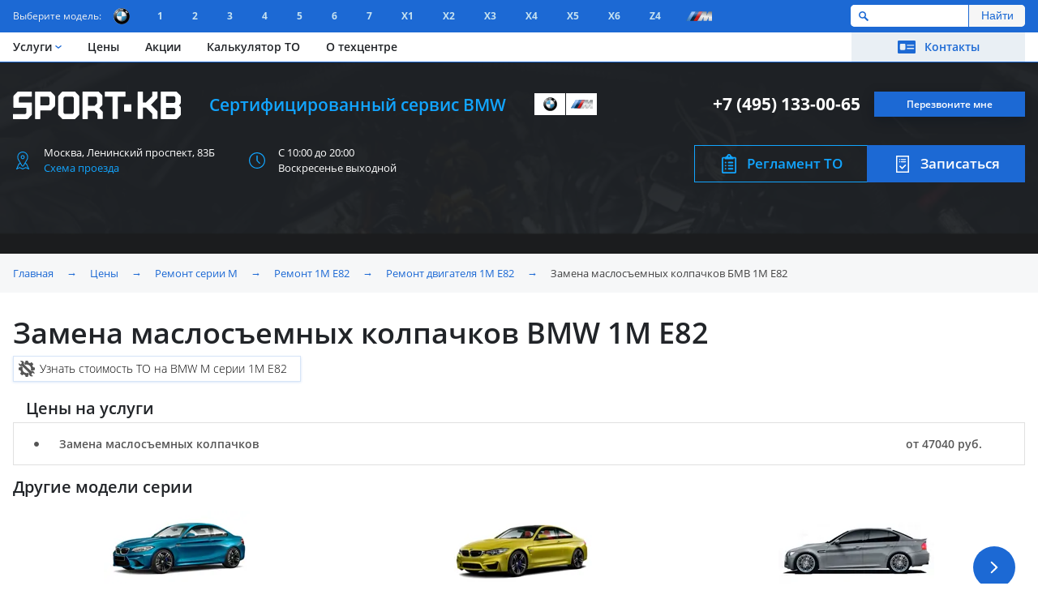

--- FILE ---
content_type: text/html; charset=utf-8
request_url: https://www.sportkb.com/bmw/seriya-m/e82/remont-dvigatelya/zamena-maslosemnyh-kolpachkov/
body_size: 10831
content:
<!DOCTYPE html><html lang="ru"><head><title>Замена маслосъемных колпачков БМВ 1М Е82 в Москве</title><meta name="viewport" content="width=device-width, initial-scale=1"><script>(function(w,d,s,l,i){w[l]=w[l]||[];w[l].push({'gtm.start': new Date().getTime(),event:'gtm.js'});var f=d.getElementsByTagName(s)[0], j=d.createElement(s),dl=l!='dataLayer'?'&l='+l:'';j.async=true;j.src= 'https://www.googletagmanager.com/gtm.js?id='+i+dl;f.parentNode.insertBefore(j,f); })(window,document,'script','dataLayer','GTM-PX7CVPP');</script><link href="/favicon.ico?1560961616" rel="shortcut icon"><link rel="apple-touch-icon" sizes="180x180" href="/apple-touch-icon.png"><link rel="icon" type="image/png" sizes="32x32" href="/favicon-32x32.png"><link rel="icon" type="image/png" sizes="16x16" href="/favicon-16x16.png"><link rel="manifest" href="/site.webmanifest"><link rel="mask-icon" href="/safari-pinned-tab.svg" color="#5bbad5"><meta name="msapplication-TileColor" content="#2b5797"><meta name="theme-color" content="#212428"><link href="/css/style.min.css?1597169757" rel="stylesheet" type="text/css"><link rel="preconnect" href="https://www.googletagmanager.com/"><link rel="preconnect" href="https://connect.facebook.net/"><link rel="preconnect" href="https://www.google-analytics.com/"><meta property="og:title" content="Замена маслосъемных колпачков БМВ 1М Е82 в Москве"><meta property="og:image" content="https://www.sportkb.com/img/gallery"><meta name="description" content="Замена маслосъемных колпачков БМВ 1М Е82 N46, N62, N53, N52, N20, N54, N55, N63TU, N63B44, S63TU, S63 в автосервисе. Поменять маслосъемные колпачки BMW 1M E82 в Москве. Недорогая замена МСК на БМВ"><meta name="generator" content="ID 7226"><meta property="og:description" content="Замена маслосъемных колпачков БМВ 1М Е82 N46, N62, N53, N52, N20, N54, N55, N63TU, N63B44, S63TU, S63 в автосервисе. Поменять маслосъемные колпачки BMW 1M E82 в Москве. Недорогая замена МСК на БМВ"><link rel="canonical" href="https://www.sportkb.com/bmw/seriya-m/e82/remont-dvigatelya/zamena-maslosemnyh-kolpachkov/"></head><body><noscript><iframe src="https://www.googletagmanager.com/ns.html?id=GTM-PX7CVPP" height="0" width="0" style="display:none;visibility:hidden"></iframe></noscript><script type="text/javascript" > (function(m,e,t,r,i,k,a){m[i]=m[i]||function(){(m[i].a=m[i].a||[]).push(arguments)}; m[i].l=1*new Date(); for (var j = 0; j < document.scripts.length; j++) {if (document.scripts[j].src === r) { return; }} k=e.createElement(t),a=e.getElementsByTagName(t)[0],k.async=1,k.src=r,a.parentNode.insertBefore(k,a)}) (window, document, "script", "https://mc.yandex.ru/metrika/tag.js", "ym"); ym(26253624, "init", { clickmap:true, trackLinks:true, accurateTrackBounce:true, webvisor:true });
</script><noscript><div><img src="https://mc.yandex.ru/watch/26253624" style="position:absolute; left:-9999px;" alt=""></div></noscript><div class="main"><div class="top_line"><div class="top_line_center"><div class="show_menu" id="show_menu"></div><div class="models_menu"><div class="show_models" id="show_models"><div class="show_models_bmw"><span>Выберите модель:</span></div></div><div class="all_series" id="models_menu"><a class="serie" href="/bmw/seriya-1/"><span>Серия </span>1</a><a class="serie" href="/bmw/seriya-2/"><span>Серия </span>2</a><a class="serie" href="/bmw/seriya-3/"><span>Серия </span>3</a><a class="serie" href="/bmw/seriya-4/"><span>Серия </span>4</a><a class="serie" href="/bmw/seriya-5/"><span>Серия </span>5</a><a class="serie" href="/bmw/seriya-6/"><span>Серия </span>6</a><a class="serie" href="/bmw/seriya-7/"><span>Серия </span>7</a><a class="serie" href="/bmw/seriya-x1/"><span>Серия </span>X1</a><a class="serie" href="/bmw/seriya-x2/"><span>Серия </span>X2</a><a class="serie" href="/bmw/seriya-x3/"><span>Серия </span>X3</a><a class="serie" href="/bmw/seriya-x4/"><span>Серия </span>X4</a><a class="serie" href="/bmw/seriya-x5/"><span>Серия </span>X5</a><a class="serie" href="/bmw/seriya-x6/"><span>Серия </span>X6</a><a class="serie" href="/bmw/seriya-z4/"><span>Серия </span>Z4</a><a class="serie" href="/bmw/seriya-m/"><span>Серия </span>M</a></div></div><div class="show_search" id="show_search"></div><div class="search" id="search"><form method="get" action="/search"><input type="submit" value="Найти"><input type="text" name="label" placeholder=""><input type="hidden" name="search" value="1"></form></div></div></div><div class="header"><div class="hor_menu" id="menu"><div class="hor_menu_center"><div class="all_services_opener" id="all_services"><span>Услуги</span><hr></div><div class="services_menu" id="services_menu"><div class="services_menu_center"><div class="services_menu_inner"><div class="service_link1 no_child" id="par1003" rel="parent_serv" onclick="toggle_serv_menu(1003)"><a class="service_ico1003" href="/bmw/diagnostika/">Диагностика</a></div><div class="service_link1 " id="par1004" rel="parent_serv" onclick="toggle_serv_menu(1004)"><a class="service_ico1004" href="/bmw/remont-dvigatelya/">Ремонт двигателя</a></div><div class="service_child1 child_columns" id="ch1004" rel="child_serv"><a href="/bmw/remont-dvigatelya/chistka-vihrevyh-zaslonok/" class="service_link2 no_child">Чистка вихревых заслонок</a><a href="/bmw/remont-dvigatelya/promyvka-vihrevyh-zaslonok/" class="service_link2 no_child">Промывка вихревых заслонок</a><a href="/bmw/remont-dvigatelya/snyatie-ustanovka/" class="service_link2 no_child">Снятие и установка двигателя</a><a href="/bmw/remont-dvigatelya/udalenie-vihrevyh-zaslonok/" class="service_link2 no_child">Удаление вихревых заслонок</a><a href="/bmw/remont-dvigatelya/vanos/" class="service_link2 no_child">Ремонт ваноса</a><a href="/bmw/remont-dvigatelya/vihrevyh-zaslonok/" class="service_link2 no_child">Ремонт вихревых заслонок </a><a href="/bmw/remont-dvigatelya/zamena-mahovika/" class="service_link2 no_child">Замена маховика </a><a href="/bmw/remont-dvigatelya/zamena-poddona-kartera/" class="service_link2 no_child">Замена поддона картера </a><a href="/bmw/remont-dvigatelya/zamena-vanos/" class="service_link2 no_child">Замена ванос</a><a href="/bmw/remont-dvigatelya/bloka-cilindrov/" class="service_link2 no_child">Ремонт блока цилиндров</a><a href="/bmw/remont-dvigatelya/gbc/" class="service_link2 no_child">Ремонт ГБЦ</a><a href="/bmw/remont-dvigatelya/grm/" class="service_link2 no_child">Ремонт ГРМ</a><a href="/bmw/remont-dvigatelya/diagnostika/" class="service_link2 no_child">Диагностика двигателя</a><a href="/bmw/remont-dvigatelya/diagnostika-turbiny/" class="service_link2 no_child">Диагностика турбины</a><a href="/bmw/remont-dvigatelya/dizelnyh/" class="service_link2 no_child">Ремонт дизельных двигателей</a><a href="/bmw/remont-dvigatelya/kapitalnyy/" class="service_link2 no_child">Капитальный ремонт двигателя</a><a href="/bmw/remont-dvigatelya/pompy/" class="service_link2 no_child">Ремонт помпы</a><a href="/bmw/remont-dvigatelya/turbiny/" class="service_link2 no_child">Ремонт турбины</a><a href="/bmw/remont-dvigatelya/udalenie-egr/" class="service_link2 no_child">Удаление ЕГР</a><a href="/bmw/remont-dvigatelya/zamena/" class="service_link2 no_child">Замена двигателя</a><a href="/bmw/remont-dvigatelya/zamena-masla/" class="service_link2 no_child">Замена масла в двигателе</a><a href="/bmw/remont-dvigatelya/zamena-maslosemnyh-kolpachkov/" class="service_link2 no_child">Замена маслосъемных колпачков</a><a href="/bmw/remont-dvigatelya/zamena-maslyanogo-filtra/" class="service_link2 no_child">Замена масляного фильтра</a><a href="/bmw/remont-dvigatelya/zamena-maslyanogo-nasosa/" class="service_link2 no_child">Замена масляного насоса</a><a href="/bmw/remont-dvigatelya/zamena-opory/" class="service_link2 no_child">Замена опоры двигателя</a><a href="/bmw/remont-dvigatelya/zamena-perednego-salnika-kolenvala/" class="service_link2 no_child">Замена переднего сальника коленвала</a><a href="/bmw/remont-dvigatelya/zamena-podushek/" class="service_link2 no_child">Замена подушек двигателя</a><a href="/bmw/remont-dvigatelya/zamena-turbiny/" class="service_link2 no_child">Замена турбины</a><a href="/bmw/remont-dvigatelya/zamena-vozdushnogo-filtra/" class="service_link2 no_child">Замена воздушного фильтра</a></div><div class="service_link1 " id="par1005" rel="parent_serv" onclick="toggle_serv_menu(1005)"><a class="service_ico1005" href="/bmw/remont-elektriki/">Ремонт электрики</a></div><div class="service_child1 " id="ch1005" rel="child_serv"><a href="/bmw/remont-elektriki/elektronnyh-blokov-upravleniya/" class="service_link2 no_child">Ремонт электронных блоков управления </a><a href="/bmw/remont-elektriki/generatora/" class="service_link2 no_child">Ремонт генератора</a><a href="/bmw/remont-elektriki/startera/" class="service_link2 no_child">Ремонт стартера</a><a href="/bmw/remont-elektriki/zamena-generatora/" class="service_link2 no_child">Замена генератора</a><a href="/bmw/remont-elektriki/zamena-startera/" class="service_link2 no_child">Замена стартера</a><a href="/bmw/remont-elektriki/zamena-svechej/" class="service_link2 no_child">Замена свечей</a></div><div class="service_link1 " id="par1007" rel="parent_serv" onclick="toggle_serv_menu(1007)"><a class="service_ico1007" href="/bmw/remont-kondicionera/">Ремонт кондиционера</a></div><div class="service_child1 " id="ch1007" rel="child_serv"><a href="/bmw/remont-kondicionera/diagnostika/" class="service_link2 no_child">Диагностика кондиционера</a><a href="/bmw/remont-kondicionera/zamena-kompressora/" class="service_link2 no_child">Замена компрессора</a></div><div class="service_link1 " id="par1008" rel="parent_serv" onclick="toggle_serv_menu(1008)"><a class="service_ico1008" href="/bmw/remont-otopitelya/">Ремонт печки (отопителя)</a></div><div class="service_child1 " id="ch1008" rel="child_serv"><a href="/bmw/remont-otopitelya/zamena/" class="service_link2 no_child">Замена печки (отопителя)</a><a href="/bmw/remont-otopitelya/zamena-radiatora/" class="service_link2 no_child">Замена радиатора печки</a><a href="/bmw/remont-otopitelya/zamena-salonnogo-filtra/" class="service_link2 no_child">Замена салонного фильтра</a></div><div class="service_link1 " id="par1009" rel="parent_serv" onclick="toggle_serv_menu(1009)"><a class="service_ico1009" href="/bmw/remont-podveski/">Ремонт подвески</a></div><div class="service_child1 child_columns" id="ch1009" rel="child_serv"><a href="/bmw/remont-hodovoy/granaty/" class="service_link2 no_child">Ремонт гранаты </a><a href="/bmw/remont-hodovoy/stupicy/" class="service_link2 no_child">Ремонт ступицы </a><a href="/bmw/remont-hodovoy/zamena-granaty/" class="service_link2 no_child">Замена гранаты </a><a href="/bmw/remont-transmissii/mosti-reduktora-rkpp/servoprivoda/" class="service_link2 no_child">Ремонт сервопривода </a><a href="/bmw/remont-podveski/aktivnogo-stabilizatora/" class="service_link2 no_child">Ремонт активного стабилизатора</a><a href="/bmw/remont-transmissii/privoda/kardannogo-vala/" class="service_link2 no_child">Ремонт карданного вала</a><a href="/bmw/remont-hodovoy/zamena-pruzhin/" class="service_link2 no_child">Замена пружин</a><a href="/bmw/remont-podveski/diagnostika/" class="service_link2 no_child">Диагностика подвески</a><a href="/bmw/remont-podveski/peredney/zamena-opornogo-podshipnika-ammortizatora/" class="service_link2 no_child">Замена опорных подшипников</a><a href="/bmw/remont-transmissii/mosti-reduktora-rkpp/zamena-masla/" class="service_link2 no_child">Замена масла в редукторе</a><a href="/bmw/remont-hodovoy/zamena-stupicy/" class="service_link2 no_child">Замена ступицы</a><a href="/bmw/remont-transmissii/mosti-reduktora-rkpp/zamena-masla-v-razdatke/" class="service_link2 no_child">Замена масла в раздатке</a><a href="/bmw/remont-podveski/shod-razval/" class="service_link2 no_child">Сход-развал</a><a href="/bmw/remont-podveski/zamena-amortizatorov/" class="service_link2 no_child">Замена амортизаторов</a><a href="/bmw/remont-podveski/zamena-sajlentblokov/" class="service_link2 no_child">Замена сайлентблоков</a><a href="/bmw/remont-podveski/zamena-sharovoi-opory-rychaga/" class="service_link2 no_child">Замена шаровых опор</a><a href="/bmw/remont-podveski/zamena-srednego-rychaga/" class="service_link2 no_child">Замена рычагов</a><a href="/bmw/remont-podveski/zamena-stojki-stabilizatora/" class="service_link2 no_child">Замена стойки стабилизатора</a></div><div class="service_link1 " id="par1010" rel="parent_serv" onclick="toggle_serv_menu(1010)"><a class="service_ico1010" href="/bmw/remont-rulevogo-upravleniya/">Ремонт рулевого управления</a></div><div class="service_child1 " id="ch1010" rel="child_serv"><a href="/bmw/remont-rulevogo-upravleniya/gur/" class="service_link2 no_child">Ремонт ГУР</a><a href="/bmw/remont-rulevogo-upravleniya/nasosa-gur/" class="service_link2 no_child">Ремонт насоса ГУР</a><a href="/bmw/remont-rulevogo-upravleniya/rulevoy-reyki/" class="service_link2 no_child">Ремонт рулевой рейки</a><a href="/bmw/remont-rulevogo-upravleniya/zamena-masla-v-gur/" class="service_link2 no_child">Замена масла ГУР</a><a href="/bmw/remont-rulevogo-upravleniya/zamena-reyki/" class="service_link2 no_child">Замена рулевой рейки</a></div><div class="service_link1 " id="par1011" rel="parent_serv" onclick="toggle_serv_menu(1011)"><a class="service_ico1011" href="/bmw/remont-sistemy-ohlazhdeniya/">Ремонт системы охлаждения</a></div><div class="service_child1 " id="ch1011" rel="child_serv"><a href="/bmw/remont-sistemy-ohlazhdeniya/radiatora-kondicionera/" class="service_link2 no_child">Ремонт радиатора охлаждения </a><a href="/bmw/remont-sistemy-ohlazhdeniya/zamena-antifriza/" class="service_link2 no_child">Замена охлаждающей жидкости (антифриза)</a><a href="/bmw/remont-sistemy-ohlazhdeniya/zamena-radiatora/" class="service_link2 no_child">Замена радиатора охлаждения</a><a href="/bmw/remont-sistemy-ohlazhdeniya/zamena-termostata/" class="service_link2 no_child">Замена термостата</a></div><div class="service_link1 " id="par1012" rel="parent_serv" onclick="toggle_serv_menu(1012)"><a class="service_ico1012" href="/bmw/remont-toplivnoy-sistemy/">Ремонт топливной системы</a></div><div class="service_child1 " id="ch1012" rel="child_serv"><a href="/bmw/remont-toplivnoy-sistemy/promyvka-inzhektora/" class="service_link2 no_child">Промывка инжектора</a><a href="/bmw/remont-toplivnoy-sistemy/zamena-benzonasosa/" class="service_link2 no_child">Замена бензонасоса</a><a href="/bmw/remont-toplivnoy-sistemy/zamena-filtra/" class="service_link2 no_child">Замена топливного фильтра</a><a href="/bmw/remont-toplivnoy-sistemy/zamena-forsunok/" class="service_link2 no_child">Замена форсунок</a></div><div class="service_link1 " id="par1013" rel="parent_serv" onclick="toggle_serv_menu(1013)"><a class="service_ico1013" href="/bmw/remont-tormoznoj-sistemy/">Ремонт тормозной системы</a></div><div class="service_child1 " id="ch1013" rel="child_serv"><a href="/bmw/remont-tormoznoj-sistemy/supporta/" class="service_link2 no_child">Ремонт суппорта</a><a href="/bmw/remont-tormoznoj-sistemy/zamena-supporta/" class="service_link2 no_child">Замена суппорта </a><a href="/bmw/remont-tormoznoj-sistemy/zamena-diska/" class="service_link2 no_child">Замена тормозных дисков</a><a href="/bmw/remont-tormoznoj-sistemy/zamena-kolodok/" class="service_link2 no_child">Замена тормозных колодок</a><a href="/bmw/remont-tormoznoj-sistemy/zamena-zhidkosti/" class="service_link2 no_child">Замена тормозной жидкости</a></div><div class="service_link1 " id="par1014" rel="parent_serv" onclick="toggle_serv_menu(1014)"><a class="service_ico1014" href="/bmw/remont-transmissii/">Ремонт трансмиссии</a></div><div class="service_child1 " id="ch1014" rel="child_serv"><a href="/bmw/remont-transmissii/mkpp/" class="service_link2 no_child">Ремонт МКПП </a><a href="/bmw/remont-transmissii/akpp/" class="service_link2 no_child">Ремонт АКПП</a><a href="/bmw/remont-transmissii/razdatki/" class="service_link2 no_child">Ремонт раздатки</a><a href="/bmw/remont-transmissii/scepleniya/" class="service_link2 no_child">Ремонт сцепления </a></div><div class="service_link1 " id="par1015" rel="parent_serv" onclick="toggle_serv_menu(1015)"><a class="service_ico1015" href="/bmw/remont-vypusknoy-sistemy/">Ремонт выпускной системы</a></div><div class="service_child1 " id="ch1015" rel="child_serv"><a href="/bmw/remont-vypusknoy-sistemy/zamena-rezonatora/" class="service_link2 no_child">Замена резонатора </a><a href="/bmw/remont-vypusknoy-sistemy/zamena-vypusknogo-kollektora/" class="service_link2 no_child">Замена выпускного коллектора </a><a href="/bmw/remont-vypusknoy-sistemy/glushitelya/" class="service_link2 no_child">Ремонт глушителя</a><a href="/bmw/remont-vypusknoy-sistemy/udalenie-katalizatora/" class="service_link2 no_child">Удаление катализатора</a><a href="/bmw/remont-vypusknoy-sistemy/udalenie-sazhevogo-filtra/" class="service_link2 no_child">Удаление сажевого фильтра</a><a href="/bmw/remont-vypusknoy-sistemy/zamena-katalizatora/" class="service_link2 no_child">Замена катализатора</a></div></div></div></div><a class="hm_link bmw_prices" href="/bmw/">Цены<hr></a><a class="hm_link akcii" href="/akcii/">Акции<hr></a><a class="hm_link tehnicheskoe-obsluzhivanie-bmw" href="/tehnicheskoe-obsluzhivanie-bmw/">Калькулятор ТО<hr></a><a class="hm_link otzyvy" href="/o-tehcentre/">О техцентре<hr></a><a class="hm_link contacts_page" href="/contacts/">Контакты<hr></a><div class="additional_links"><div class="regulations_appointment"><a href="/tehnicheskoe-obsluzhivanie-bmw/" class="regulations"><b>Регламент ТО</b></a><a href="#appointment_form" class="popForm appointment button_appointment_form"><b>Записаться</b></a></div></div></div></div><div class="header_line"><div class="header_center"><div class="logo_line"><a href="/"><img class="logo" src="/img/design/logo.svg" alt="SportKB © 2023"></a><div class="slogan">Сертифицированный сервис BMW</div></div><div class="shields"><div class="shield"><div class="bmw"></div><span>Sheer<br>Driving Pleasure</span></div><div class="shield"><div class="m-power"></div><span>The Ultimate<br>Driving Experience</span></div></div><div class="phone"><a href="javascript:jivo_api.open({start : 'call'})" class="call_me button_callbackhunter"><span>Перезвоните мне</span></a><a href="tel:+74951330065" class="tel">+7 (495) 133-00-65</a></div><div class="contacts_line"><a href="#appointment_form" class="popForm mobile_appointment button_appointment_form">Записаться</a><a href="/contacts/" class="address"><span>Москва, Ленинский </span><span>проспект, 83Б</span></a><div class="mail"><a href="mailto:contact@sportkb.com" class="email">contact@sportkb.com</a></div></div><div class="contacts_line desktop"><div class="address desktop"><span>Москва, Ленинский </span><span>проспект, 83Б</span><br><a href="/contacts/">Схема проезда</a></div><div class="hours"><span>С 10:00 до 20:00 </span><span>Воскресенье выходной</span></div></div><div class="regulations_appointment desktop"><a href="/tehnicheskoe-obsluzhivanie-bmw/" class="regulations"><b>Регламент ТО</b></a><a href="#appointment_form" class="popForm appointment button_appointment_form"><b>Записаться</b></a></div></div></div></div><div class="crumbs"><script type="application/ld+json"> { "@context": "http://schema.org", "@type": "BreadcrumbList", "itemListElement": [ { "@type": "ListItem", "position": 1, "item": { "@id": "/", "name": "Главная" } }, { "@type": "ListItem", "position": 2, "item": { "@id": "/bmw/", "name": "Цены" } }, { "@type": "ListItem", "position": 3, "item": { "@id": "/bmw/seriya-m/", "name": "Ремонт серии M" } }, { "@type": "ListItem", "position": 4, "item": { "@id": "/bmw/seriya-m/e82/", "name": "Ремонт 1M E82" } }, { "@type": "ListItem", "position": 5, "item": { "@id": "/bmw/seriya-m/e82/remont-dvigatelya/", "name": "Ремонт двигателя 1M E82" } }, { "@type": "ListItem", "position": 6, "item": { "@id": "/bmw/seriya-m/e82/remont-dvigatelya/zamena-maslosemnyh-kolpachkov/", "name": "Замена маслосъемных колпачков BMW 1M E82" } } ] </script><div class="crumbs_center"><a href="/">Главная</a>&rarr;<a href="/bmw/">Цены</a>&rarr;<a href="/bmw/seriya-m/">Ремонт серии M</a>&rarr;<a href="/bmw/seriya-m/e82/">Ремонт 1M E82</a>&rarr;<a href="/bmw/seriya-m/e82/remont-dvigatelya/">Ремонт двигателя 1M E82</a>&rarr;<span >Замена маслосъемных колпачков БМВ 1M E82</span></div></div><div class="content"><div class="content_center"><h1>Замена маслосъемных колпачков BMW 1M E82</h1><div class="service_link"><a class="pop_ico1031" href="/tehnicheskoe-obsluzhivanie-bmw/seriya-m/e82/">Узнать стоимость ТО на BMW M серии 1M E82</a></div><div class="main_text"></div><div class="price_list"><h2 class="price_header"> Цены на услуги </h2><div class="price_item pi_level1" rel="rel2708"><span class="service_ico7226">Замена маслосъемных колпачков</span><span class="service_price">от 47040&nbsp;руб.</span></div></div><script> document.addEventListener("DOMContentLoaded", function(event) { jQuery('[rel="rel2708"]').trigger('click'); }); </script><div class="models_list"><p class="price_block_header">Другие модели серии</p><div class="models_list_carousel opened"><div class="models_carousel"><a href="/bmw/seriya-m/f87/remont-dvigatelya/zamena-maslosemnyh-kolpachkov/" class="model_link"><img src="/img/models/seriya-mf87.jpg" alt="M2 F87"><b>M2 F87</b><span>Серия M</span></a><a href="/bmw/seriya-m/f80-f82-f83/remont-dvigatelya/zamena-maslosemnyh-kolpachkov/" class="model_link"><img src="/img/models/seriya-mf80-f82-f83.jpg" alt="M3 F80, F82, F83"><b>M3 F80, F82, F83</b><span>Серия M</span></a><a href="/bmw/seriya-m/e90-e92-e93/remont-dvigatelya/zamena-maslosemnyh-kolpachkov/" class="model_link"><img src="/img/models/seriya-me90-e92-e93.jpg" alt="M3 E90, E92, E93"><b>M3 E90, E92, E93</b><span>Серия M</span></a><a href="/bmw/seriya-m/f90/remont-dvigatelya/zamena-maslosemnyh-kolpachkov/" class="model_link"><img src="/img/models/seriya-mf90.jpg" alt="M5 F90"><b>M5 F90</b><span>Серия M</span></a><a href="/bmw/seriya-m/f10/remont-dvigatelya/zamena-maslosemnyh-kolpachkov/" class="model_link"><img src="/img/models/seriya-mf10.jpg" alt="M5 F10"><b>M5 F10</b><span>Серия M</span></a><a href="/bmw/seriya-m/e60/remont-dvigatelya/zamena-maslosemnyh-kolpachkov/" class="model_link"><img src="/img/models/seriya-me60.jpg" alt="M5 E60"><b>M5 E60</b><span>Серия M</span></a><a href="/bmw/seriya-m/e39/remont-dvigatelya/zamena-maslosemnyh-kolpachkov/" class="model_link"><img src="/img/models/seriya-me39.jpg" alt="M5 E39"><b>M5 E39</b><span>Серия M</span></a><a href="/bmw/seriya-m/f06-f12-f13/remont-dvigatelya/zamena-maslosemnyh-kolpachkov/" class="model_link"><img src="/img/models/seriya-mf06-f12-f13.jpg" alt="M6 F06, F12, F13"><b>M6 F06, F12, F13</b><span>Серия M</span></a><a href="/bmw/seriya-m/e63-e64/remont-dvigatelya/zamena-maslosemnyh-kolpachkov/" class="model_link"><img src="/img/models/seriya-me63-e64.jpg" alt="M6 E63, E64"><b>M6 E63, E64</b><span>Серия M</span></a><a href="/bmw/seriya-m/f85-f86/remont-dvigatelya/zamena-maslosemnyh-kolpachkov/" class="model_link"><img src="/img/models/seriya-mf85-f86.jpg" alt="X5M F85, X6M F86"><b>X5M F85, X6M F86</b><span>Серия M</span></a><a href="/bmw/seriya-m/e70-e71/remont-dvigatelya/zamena-maslosemnyh-kolpachkov/" class="model_link"><img src="/img/models/seriya-me70-e71.jpg" alt="X5M E70, X6M E71"><b>X5M E70, X6M E71</b><span>Серия M</span></a></div></div></div><script> window.addEventListener("DOMContentLoaded", function(event) { var slider = tns({ container: '.models_carousel', nav: false, controlsPosition: "bottom", controlsText: ["<span></span>","<span></span>"], loop: false, slideBy: "page", gutter: 0, autoplay: false, mouseDrag: true, responsive: { 0:{ items: 1, center: true, }, 480:{ items: 2, center: false, }, 640:{ items: 3, center: false, }, 800:{ items: 4, center: false, }, 960:{ items: 3, center: false, } } }); }); </script></div><div class="promo_line promo_medium5"><div class="promo_dark"><div class="promo_line_center"><p class="promo_header">Записывайтесь на бесплатную диагностику</p><div class="promo_contacts"><a href="tel:+74951330065" class="tel">+7 (495) 133-00-65</a><br><span>Москва, Ленинский </span><span>проспект, 83Б</span></div><div class="promo_buttons"><a href="#appointment_form" class="popForm promo_appointment button_appointment_form"><b>Отправить заявку</b></a><span>или</span><a href="javascript:jivo_api.open({start : 'call'})" class="promo_call_me button_callbackhunter"><b>Заказать звонок</b></a></div></div></div></div><div class="content_center"><p class="h1">Фотографии с ремзоны</p></div><div class="gallery_slider"><div class="gallery_slider_1023"><div class="gallery_slider_item"><img src="/img/gallery/2020/8/seriya-m/f85-f86/643fc9ab423c0c2f34761e784fcc805e-main.jpg" alt="M 1M E82 1"></div> <div class="gallery_slider_item"><img src="/img/gallery/2020/8/seriya-m/f87/017cde13279a7b8efde4dedae98c08e4-main.jpg" alt="M 1M E82 2"></div> <div class="gallery_slider_item"><img src="/img/gallery/2020/8/seriya-m/f80-f82-f83/a362a5f4f2b3c5f4b764a296760dfa61-main.jpg" alt="M 1M E82 3"></div> <div class="gallery_slider_item"><img src="/img/gallery/2020/8/seriya-m/f80-f82-f83/78b4c2da5a046ab23cb43c52fc7e32de-main.jpg" alt="M 1M E82 4"></div> <div class="gallery_slider_item"><img src="/img/gallery/2020/8/seriya-m/f10/9560d4ec1cbb00f3a812610b2aaa70d8-main.jpg" alt="M 1M E82 5"></div> <div class="gallery_slider_item"><img src="/img/gallery/2020/8/seriya-m/f10/04a9b34bc50d0327225645437e597388-main.jpg" alt="M 1M E82 6"></div> <div class="gallery_slider_item"><img src="/img/gallery/2020/8/seriya-m/f85-f86/8a80dbb59ab6fc4e63ab206bd68801c6-main.jpg" alt="M 1M E82 7"></div></div></div><script> window.addEventListener("DOMContentLoaded", function(event) { var slider = tns({ container: '.gallery_slider_1023', navPosition: "bottom", controlsPosition: "bottom", controlsText: ["<span></span>","<span></span>"], loop: true, center: true, autoplay: true, autoplayTimeout: 7000, autoplayButtonOutput: false, mouseDrag: true, responsive: { 0:{ fixedWidth: 180, gutter: 0, nav: false }, 320:{ gutter: 10, nav: false }, 640:{ fixedWidth: 300, gutter: 10, nav: false }, 1248:{ fixedWidth: 415, gutter: 0, nav: true } } }); }); </script><div class="content_center"><div class="actions_digest"><h2 class="actions_block_header">Акции<a href="/akcii/">Все акции</a></h2><div class="actions_digest_line"> <a href="/akcii/beslpatnaya-zamena-masla-bmw/" class="action_item" style="background-image: url(/img/gallery/2019/8/zamena-masla/small/80deab8db81bf53e81898254304cf753.jpg);"><div class="action_conditions"><p class="action_header">Бесплатная замена масла в двигателе</p><span class="date">с 23.05.2023 до 01.01.2024</span><div class="action_label"><span>Бесплатно!</span></div><p><b>Оригинальные масла Shell, Castrol, Motul на ваш BMW.</b></p></div></a> <a href="/akcii/akciya-na-zamenu-cepi/" class="action_item" style="background-image: url(/img/gallery/2019/8/acyiva1/small/540af45798d29b3a7f2e43225bf8a9fc.jpg);"><div class="action_conditions"><p class="action_header">Акция на замену цепи ГРМ</p><span class="date">с 23.05.2023 до 01.01.2024</span><div class="action_label"><span>Цена 62000 руб.</span></div><p><b>Привода масляного насоса и цепь ГРМ под ключ.</b></p></div></a> <a href="/akcii/akciya-na-zamenu-masla-akpp/" class="action_item" style="background-image: url(/img/gallery/2019/8/AkciyaAKPP/small/8c1c8c019dc3f47be3ef1311d3b94a83.jpg);"><div class="action_conditions"><p class="action_header">Скидка на замену масла в АКПП</p><span class="date">с 23.05.2023 до 01.05.2024</span><div class="action_label"><span>Цена 17000 руб.</span></div><p><b>Оригинальное масло ZF в коробку по лучшей цене!</b></p></div></a></div></div><p>Техцентр SportKB предоставляет услуги по замене маслосъемных колпачков BMW 1M E82, с дальнейшей регулировкой фаз газораспределения на машинах марки БМВ любых моделей, с моторами начиная от M50 до N52, N20, N63B44, N62, N53, N54, N63TU, N46, N55, S63TU, S63.</p><h2>Когда менять маслосъемные колпачки на БМВ 1M E82</h2><p>Ресурс годности резинотехнических изделий из фторкаучука и других эластомеров, составляет около 160 000 км пробега.</p><p>При этом в связи с характером езды, плохим качеством моторных масел и топлива, предусмотренный заводом изготовителем ресурс значительно понижается.</p><p>На реальной практике, владельцам определенных автомобилей БМВ 1M E82 приходится столкнуться с изнашиванием маслосъемных колпачков после 50 000–80 000 километров.</p><h2>Показатели износа маслосъемных колпачков</h2><p>Даже профессиональные водители могут не сразу обратить внимание на потерю мотором мощности, сопровождающуюся не очень большим увеличением расхода масла – ранние показатели «старения» резинового уплотнителя на клапанах.</p><p>Большая часть владельцев BMW 1M E82 с двигателями N63TU, N63B44, N55, N53, S63, N54, N62, S63TU, N46, N52, N20 отмечают проблемы на более поздних стадиях, наблюдая перечисленные ниже явления:</p><ul><li>ощутимое повышение расходов моторного масла;</li><li>почернение моторного масла после его замены;</li><li>изменение окраски дыма из выхлопной трубы (он стал сизого/синего цвета);</li><li>уменьшение динамических характеристик мотора.</li></ul><p>В этих случаях эксперты SportKB советуют не задерживаться, а обращаться в компанию и говорить, что нужна замена маслосъемных колпачков БМВ. Это помогает избегнуть дорогого ремонта.</p><br clear="all"><p class="h2">Наши сертификаты</p><div class="gallery" id="gallery-list15636"><a class="gallery_img" href="/img/gallery/2019/4/sertificati/4dc3c5efcfdb3f2a5133ad5a957731fb.jpg" rel="gall15636" title="M 1M E82 1"><img src="/img/gallery/2019/4/sertificati/small/4dc3c5efcfdb3f2a5133ad5a957731fb.jpg" alt="M 1M E82 1" title="M 1M E82 1"></a> <a class="gallery_img" href="/img/gallery/9313f40b02.jpg" rel="gall15636" title="M 1M E82 2"><img src="/img/gallery/small/d06389fede.jpg" alt="M 1M E82 2" title="M 1M E82 2"></a> <script> document.addEventListener("DOMContentLoaded", function(event) { jQuery('[rel="gall15636"]').colorbox({maxWidth:'100%',maxHeight:'100%',loop:false}) }); </script> </div></div><div class="bottom_blocks"><div class="company_line"><div class="company_line_center"><a href="/"><img class="logo" src="/img/design/logo_inner.svg" alt="SportKB © 2023"></a><div class="social"><a href="https://vk.com/sportkb" target="_blank" rel="nofollow" class="vk"></a><a href="https://www.facebook.com/SportKB/" target="_blank" rel="nofollow" class="fb"></a><a href="https://www.instagram.com/sportkb.ru/" target="_blank" rel="nofollow" class="instagram"></a><a href="https://www.youtube.com/channel/UCZGsNTnP-sOZxIeOitVE0vg/featured" target="_blank" rel="nofollow" class="youtube"></a></div><div class="cl_info"><div class="phone"><a href="tel:+74951330065" class="tel">+7 (495) 133-00-65</a></div><a href="/contacts/" class="address"><span>Москва, Ленинский </span><span>проспект, 83Б</span></a><div class="address desktop"><span>Москва, Ленинский </span><span>проспект, 83Б</span><br><a href="/contacts/">Схема проезда</a></div><div class="mail"><a href="mailto:contact@sportkb.com" class="email">contact@sportkb.com</a></div><div class="hours"><span>С 10:00 до 20:00 </span><span>Воскресенье выходной</span></div></div></div></div><div class="bottom_menu"><div class="bottom_menu_center"><div class="bm_column"><a class="bm_link" href="/contacts/">Контакты</a><div class="bm_children"><a class="bm_link" href="/bmw/">Цены</a><a class="bm_link" href="/akcii/">Акции</a><a class="bm_link" href="/garantii/">Гарантии</a><a class="bm_link" href="/otzyvy/">Отзывы</a><a class="bm_link" href="/search">Поиск по сайту</a></div></div><div class="bm_column"><a class="bm_link" href="/">Главная</a><div class="bm_children"><a class="bm_link" href="/bmw/remont-dvigatelya/zamena-maslosemnyh-kolpachkov/">Замена маслосъемных колпачков</a><a class="bm_link" href="/bmw/remont-dvigatelya/udalenie-egr/">Удаление ЕГР</a><a class="bm_link" href="/bmw/remont-dvigatelya/chistka-vihrevyh-zaslonok/">Чистка вихревых заслонок</a><a class="bm_link" href="/bmw/remont-podveski/zamena-sajlentblokov/">Скрип в подвеске</a><a class="bm_link" href="/bmw/remont-rulevogo-upravleniya/rulevoy-reyki/">Ремонт рулевой рейки</a><a class="bm_link" href="/bmw/remont-transmissii/akpp/">Ремонт АКПП</a></div></div><div class="bm_column"><a class="bm_link" href="/tehnicheskoe-obsluzhivanie-bmw/">Калькулятор ТО</a><div class="bm_children"><a class="bm_link" href="/bmw/remont-dvigatelya/zamena-masla/">Замена масла в двигателе</a><a class="bm_link" href="/bmw/remont-dvigatelya/zamena-vozdushnogo-filtra/">Замена воздушного фильтра</a><a class="bm_link" href="/bmw/remont-otopitelya/zamena-salonnogo-filtra/">Замена салонного фильтра</a><a class="bm_link" href="/bmw/remont-toplivnoy-sistemy/zamena-filtra/">Замена топливного фильтра</a><a class="bm_link" href="/bmw/remont-tormoznoj-sistemy/zamena-zhidkosti/">Замена тормозной жидкости</a><a class="bm_link" href="/bmw/remont-sistemy-ohlazhdeniya/radiatora-kondicionera/promyvka-radiatora/">Промывка радиатора</a><a class="bm_link" href="/bmw/remont-kondicionera/">Заправка кондиционера</a></div></div><div class="bm_column"><a class="bm_link" href="/bmw/diagnostika/">Диагностика</a><div class="bm_children"><a class="bm_link" href="/bmw/remont-dvigatelya/diagnostika/">Диагностика двигателя</a><a class="bm_link" href="/bmw/remont-podveski/diagnostika/">Диагностика подвески</a><a class="bm_link" href="/bmw/remont-kondicionera/diagnostika/">Диагностика кондиционера</a><a class="bm_link" href="/bmw/remont-transmissii/akpp/diagnostika-akpp/">Диагностика АКПП</a></div></div><div class="bm_column"><a class="bm_link" href="/bmw/remont-transmissii/akpp/">Ремонт АКПП</a><div class="bm_children"><a class="bm_link" href="/bmw/remont-transmissii/akpp/zamena-masla/">Замена масла в АКПП</a><a class="bm_link" href="/bmw/remont-transmissii/akpp/mehatronika/">Ремонт мехатроника</a></div></div></div></div><div class="contacts_map"><div class="contacts_map_center"><div class="contacts_block"><div class="contacts_block_line address_content"><span>Москва, Ленинский </span><span>проспект, 83Б</span></div><div class="contacts_block_line subway_content">Новые черёмушки, Новаторская</div><div class="contacts_block_line phone_content"><a href="tel:+74951330065" class="tel">+7 (495) 133-00-65</a></div><div class="contacts_block_line hours_content"><span>С 10:00 до 20:00 </span><span>Воскресенье выходной</span></div><div class="contacts_block_line"><span class="car_wash"></span><hr class="vertical_hr"><span class="coffee"></span><hr class="vertical_hr"><span class="wifi"></span><hr class="vertical_hr"><span class="web_cam"></span></div><div class="contacts_block_line mail_content"><a href="mailto:contact@sportkb.com" class="email">contact@sportkb.com</a></div></div><div class="ymap-container map"><div class="loading"></div><div id="map-yandex"></div></div></div></div></div></div></div><div class="footer"><div class="footer_center"><div class="footer_shields"><div class="shield"><div class="bmw"></div><span>Sheer<br>Driving Pleasure</span></div><div class="shield"><div class="m-power"></div><span>The Ultimate<br>Driving Experience</span></div></div><div class="subscribe_form"><form method="post" id="fb1715676059" onSubmit="return fb(this)"><p>Получайте все новости на Вашу почту</p><fieldset><input type="email" name="email" placeholder="Адрес почты"><input class="button" type="submit" disabled onclick="dataLayer.push({'event': 'email_form'}); return true;" value="Подписаться"><input type="checkbox" style="display:none" name="agree"><input type="hidden" name="show_msg" value="1"></fieldset><input type="hidden" name="sh" id="sh2" value=""><input type="hidden" name="fid" value="2"><input type="hidden" name="redirect" value="0"><input type="hidden" name="action" value="fb_send"></form><script> var req1715676059 = ["email","agree"]; </script></div><div class="copyright"><div class="screen_switcher"><span id="desk_view" onclick="$('#desk_view').hide();$('#mob_view').show();reset_viewport()">Полная версия</span><span id="mob_view" style="display:none" onclick="$('#mob_view').hide();$('#desk_view').show();return_viewport()">Мобильная версия</span></div>SportKB © 2023<br><a href="mailto:contact@sportkb.com" class="email">contact@sportkb.com</a><br>ИНН: 7706434644 ОГРН: 1167746230343<br></div></div></div><div style="display: none;"><div id="appointment_form" class="pop_up"><form method="post" id="fb553947691" onSubmit="return fb(this)"><div style="display: none" class="form_console success_form"></div><div class="pop_up_header">Записаться в техцентр BMW</div><div class="pop_up_content"><fieldset><label for="car_fld3">Модель авто</label><input type="text" name="car_fld" id="car_fld3" placeholder="BMW"><label for="comment_fld3">Какие работы необходимо провести</label><textarea name="comment_fld" id="comment_fld3" rows="4" cols="50" placeholder="Например: Заменить масло, почему-то гремит двигатель. Необходимо провести полную диагностику и проверить колодки."></textarea><label for="date_fld3">Желаемая дата и время записи</label><input type="text" name="date_fld" id="date_fld3" placeholder="16-17 ноября, желательно утром"><label for="fio_fld3">Имя</label><input type="text" name="fio_fld" id="fio_fld3" value="" placeholder="Имя"><label for="phone3">Телефон</label><input type="tel" name="phone_fld" id="phone3" value="" placeholder="+7 (999) 999-9999"><label for="email3">Email</label><input type="email" name="email" id="email3" value="" placeholder="name@mail.com"></fieldset><input class="button" type="submit" onclick="dataLayer.push({'event': 'appointment_form'}); return true;" value="Отправить"><input type="hidden" name="show_msg" value="1"></div><script>document.addEventListener("DOMContentLoaded", function(event) { $("#phone3").mask("+7 (999) 999-9999"); }); </script><input type="hidden" name="sh" id="sh3" value=""><input type="hidden" name="fid" value="3"><input type="hidden" name="redirect" value="0"><input type="hidden" name="action" value="fb_send"></form><script> var req553947691 = ["date_fld","email"]; </script></div></div><script src="/js/scripts.min.js?1591874057"></script><script>function jivo() { var widget_id = 'csiYHEkhvS'; var d = document; var w = window; function l() { var s = document.createElement('script'); s.type = 'text/javascript'; s.async = true; s.src = '//code.jivosite.com/script/widget/' + widget_id; var ss = document.getElementsByTagName('script')[0]; ss.parentNode.insertBefore(s, ss); } if (d.readyState == 'complete') { l(); } else { if (w.attachEvent) { w.attachEvent('onload', l); } else { w.addEventListener('load', l, false); } }
}
setTimeout(jivo, 20000);
</script></body></html>

--- FILE ---
content_type: text/css; charset=utf-8
request_url: https://www.sportkb.com/css/style.min.css?1597169757
body_size: 11847
content:
html{font-size:10px}html,body{width:100%;height:100%;_height:100%;margin:0;padding:0}.main{display:block;float:left;width:100%;min-height:100%;_height:100%;margin:0;padding:41px 0 0}.closed{display:none!important}*{box-sizing:border-box;outline:0}a{outline:0}b,strong{font-weight:600}i,em{font-style:italic}table{clear:both;max-width:100%}form{display:inline-block;float:left;clear:both;width:100%}fieldset{display:inline-block;float:left;width:100%;height:auto;margin:0;padding:0}label,.label{display:inline-block;float:left;clear:both;width:100%;height:auto}input[type=text],input[type=password],input[type=number],input[type=email],input[type=tel],select,textarea{-webkit-appearance:none;float:left;width:100%}input[type=button],input[type=submit],button{-webkit-appearance:none}select{width:auto;max-width:100%}iframe{border:0;margin:0;padding:0}.imgl,.imgr,.imgc{clear:both}.nobord{margin:0;border:0;background:0 0}.nobord tr,.nobord th,.nobord td{border:0;background:0 0}.tl{text-align:left}.tr{text-align:right}.tc{text-align:center}.tt{vertical-align:top}.tm{vertical-align:middle}.tb{vertical-align:bottom}.nw{white-space:nowrap}.red{color:red}.green{color:green}.hor_menu span,.vert_menu span,.list span{cursor:default}.header{display:inline-block;float:left;width:100%;padding:0}.content{position:relative;display:inline-block;float:left;width:100%;height:auto;padding:0 0 480px}.footer{position:relative;display:inline-block;float:left;width:100%;min-height:480px;margin:-480px 0 0;padding:0}@media screen and (min-width:640px){html{font-size:12px}}@media screen and (min-width:960px){.main{padding:40px 0 0}.imgl,.imgr{clear:none;width:auto;max-width:calc(50% - 2.5rem)}.imgl{float:left}.imgr{float:right}.content{padding:0 0 318px}.footer{min-height:318px;margin:-318px 0 0;padding:16px 0}}@media screen and (min-width:1280px){.content{padding:0 0 220px}.footer{min-height:220px;margin:-220px 0 0;padding:59px 0 16px}}body{font-family:'Open Sans',sans-serif;font-weight:400;font-style:normal;color:#000;background:#fff}p{margin:0 0 1.2rem;padding:0 16px;font-size:1.25rem;line-height:175%;color:#000}h1,.h1{margin:2.25rem 0 1.2rem;padding:0 16px;font-size:2.2rem;font-weight:600;line-height:125%;color:#212428}h2,.h2{margin:2rem 0 .8rem;padding:0 16px;border-bottom:1px solid #30aadf;font-size:2rem;font-weight:600;line-height:125%;color:#434343}h3,.h3{margin:1.75rem 0 .6rem;padding:0 16px;border-bottom:1px solid #30aadf;font-size:1.6rem;font-weight:600;line-height:150%;color:#212428}h4,.h4,h5,h6{margin:1.5rem 0 .4rem;padding:0 16px;border-bottom:1px solid #30aadf;font-size:1.4rem;font-weight:600;line-height:150%;color:#333}a{color:#1c69d4;text-decoration:none}a:hover{color:#4e94f5;text-decoration:underline}a:visited{color:#1958b0}ul,ol{margin:.6rem 0;padding:0 16px}p+ul,p+ol{margin-top:-1.2rem}p.h1+ul,p.h1+ol,p.h2+ul,p.h2+ol,p.h3+ul,p.h3+ol,p.h4+ul,p.h4+ol{margin-top:.6rem}h1+ul,.title1+ul,h1+ol,.title1+ol,h2+ul,.title2+ul,h2+ol,.title2+ol,h3+ul,.title3+ul,h3+ol,.title3+ol,h4+ul,.title4+ul,h4+ol,.title4+ol{margin-top:0}ul{list-style-image:url(/img/design/list.svg)}ol{list-style:decimal}li{margin:.25rem 0 .25rem 2.5rem;padding:0;font-size:1.2rem;line-height:175%}hr{display:inline-block;float:left;clear:both;width:100%;height:1px;margin:.5rem 0;padding:0;border:0;border:0;background:#f2f2f2}blockquote{display:inline-block;width:100%;height:auto;margin:1rem 0;padding:1.5rem 1.5rem 0;border-top:1px solid #e0e0e0;border-bottom:1px solid #e0e0e0;border-radius:1.5rem 0 0 0;background:linear-gradient(-45deg,#fff3e2 0,#f6f6f6 50%,#fff 100%)}blockquote:before{content:'!';display:inline-block;float:left;width:3rem;height:2rem;margin:-1.5rem 0 0 -1.5rem;padding:.5rem 0;border-radius:50%;background:#e38f0c;font-size:2rem;font-weight:600;line-height:100%;color:#fff;text-align:center}blockquote b,blockquote strong{color:#1c69d4}.table_cutter{position:relative;display:block;clear:both;width:98%;height:auto;margin:.5rem 1% 1.5rem;padding:0;border-right:1px dashed #212428;overflow-x:auto;opacity:1;transition:1000ms opacity ease-out}.table_cutter.closed{display:inline-block!important;width:0;height:0;margin:0;opacity:0}table{width:100%;margin:0;border-collapse:collapse}p+table{margin-top:-.6rem}h1+table,.title1+table,h2+table,.title2+table,h3+table,.title3+table,h4+table,.title4+table{margin-top:0}tr{border-bottom:1px solid #f2f2f2}tr:last-child{border-bottom:none}th{padding:1.5rem;border:0;background:#f8f8f8;font-size:1.25rem;font-weight:600;line-height:150%;color:#434343}th+th{border-left:1px solid #f2f2f2}td{padding:1.5rem;border:0;background:#fff;font-size:1.25rem;line-height:150%}th+td,td+td{border-left:1px solid #f2f2f2}.th2{font-size:2rem;font-weight:600;line-height:125%;color:#434343}form{margin:0;padding:0;font-size:1.2rem;line-height:150%;font-family:'Open Sans',sans-serif}.form{display:inline-block;float:left;width:100%;height:auto;margin:0;padding:16px;background:#fff}.form p,.form h1,.form .h1,.form h2,.form .h2,.form h3,.form .h3,.form h4,.form .h4,.form h5,.form h6{padding:0;border-bottom:none}.form_bg{padding:16px 16px 150px;border-top:4px solid #1c69d4;border-bottom:4px solid #1c69d4;background:url(/img/design/form_bg320.jpg?-1) left bottom no-repeat}fieldset{display:inline-block;float:left;width:100%;height:auto;margin:0;padding:0;border:0}label,.label{margin:.5rem 0 0;padding:.3rem 0;font-size:1.5rem;font-weight:600;line-height:125%;color:#434343}input[type=text],input[type=password],input[type=number],input[type=email],input[type=tel],select,textarea{height:auto;margin:0 0 .5rem;padding:1rem 2rem;border:1px solid #f0f0f0;border-radius:0;background:#f9f9f9;font-size:1.2rem;font-weight:400;line-height:150%;color:#000;outline:0 solid rgba(0,123,255,.25);outline-offset:0;transition:outline 200ms ease-in-out}input[type=text]:focus,input[type=password]:focus,input[type=number]:focus,input[type=email]:focus,input[type=tel]:focus,select:focus,textarea:focus{background:#fff;outline:3px solid rgba(0,123,255,.25)}textarea{padding:1rem 0 0 2rem}.select_button{position:relative;display:inline-block;float:right;width:100%;margin:0 0 .5rem;padding:0;border:1px solid #f0f0f0;background:#f9f9f9}.select_button span{position:absolute;top:1px;right:1px;z-index:0;display:inline-block;float:right;width:31px;height:100%;border-left:1px solid #f0f0f0;background:url(/img/design/arrows/black/down.svg?-1) center center no-repeat}.select_button select{position:relative;z-index:1;float:left;width:100%;margin:0;padding-right:31px;border:1px solid transparent;background:0 0}input[type=button],input[type=submit],button,.button{float:right;width:100%;height:auto;margin:2rem 0 .5rem;padding:1rem 2rem .9rem;border:1px solid #fc5427;border-radius:0;background:#fc5427;font-size:1.3rem;font-weight:600;line-height:1.8rem;color:#fff;text-align:center;text-decoration:none;outline:0 solid rgba(0,123,255,.25);outline-offset:0;cursor:pointer;transition:outline 200ms ease-in-out}input[type=button]:hover,input[type=submit]:hover,button:hover,.button:hover{border:1px solid #ff4412;background:#ff4412}input[type=button]:focus,input[type=submit]:focus,button:focus,.button:focus{border:1px solid #f33a08;background:#f33a08;outline:3px solid rgba(0,123,255,.25)}input[type=button]:disabled,input[type=submit]:disabled,button:disabled,.button:disabled{opacity:.5;cursor:default}.captcha{display:inline-block;float:left;clear:both;width:100%;margin:.25rem 0 0}img{display:block;max-width:100%;margin:0;padding:0}a img{border:0}.imgl,.imgr,.imgc{margin:.5rem auto}.video_line{display:inline-block;width:100%;height:auto;margin:0;padding:0 16px;text-align:center}iframe{width:calc(100vw - 32px);height:56vw}.tel{white-space:nowrap}.pop_up{display:block;float:left;width:100%;height:100%;background:linear-gradient(90deg,#103d80 0,#195ec1 30%,#1c69d4 100%)}.pop_up_header{display:inline-block;float:left;width:100%;height:auto;margin:0;padding:16px 28px;font-size:1.6rem;font-weight:600;line-height:150%;color:#fff;text-align:center}.pop_up_content{display:block;float:left;width:100%;height:auto;margin:0;padding:1rem 16px 2rem;background:#fff}.crumbs{display:none}.date{font-size:1rem;line-height:100%;color:#333}.map{position:relative;display:block;float:right;width:100%;height:50vh;max-height:395px;background:url(/img/design/map.jpg?-1) center center no-repeat;background-size:cover;box-shadow:.25rem .5rem 1.5rem rgba(28,105,212,.1);overflow:hidden}.loading{position:absolute;left:calc(50% - 16px);top:calc(50% - 16px);display:none;width:32px;height:32px;margin:0;padding:0;border:9px solid #fff;border-left:9px solid transparent;border-radius:100%;background:rgba(0,0,0,.3);animation:rotation 1s linear infinite}.loading.active{display:inline-block}#map-yandex{width:100%;height:100%;margin:0;background:url(/img/design/map_marker.svg) 60% 45% no-repeat}.download_button{display:inline-block;float:left;width:100%;height:auto;margin:4px 0;padding:12px 30px;border:1px solid #1c69d4;font-size:1.4rem;line-height:100%;text-align:center}.download_button:visited{color:#1c69d4}.download_button b{padding:5px 0 5px 34px;background:url(/img/design/ico/dark/download_button.svg?-1) left center no-repeat}.download_button:hover{border:1px solid #076efe;background:#076efe;color:#fff;text-decoration:none}.download_button:hover b{background:#076efe url(/img/design/ico/white/download_button.svg?-1) left center no-repeat}.switcher,.switcher_compact{display:flex;flex-direction:row;flex-wrap:wrap;float:left;width:100%;height:auto;margin:0;padding:0}.switcher{text-align:center}.switcher_compact{margin:0 0 1rem;padding:0 16px}.switcher_name{display:block;float:left;width:100%;height:auto;margin:0;padding:5px 0;background:0 0;color:#212428;font-size:1.5rem;font-weight:600;line-height:100%}.switcher_button{display:block;float:left;width:calc(50% - 2px);height:auto;margin:1px;padding:10px 30px 7px;border:1px solid #1c69d4;background:0 0;color:#1c69d4;font-size:1.2rem;line-height:100%;text-align:center;cursor:pointer}.switcher_compact .switcher_button{width:auto;padding:5px 10px 2px;margin:1px;overflow:hidden}.switcher_button:hover{color:#4e94f5}.switcher_button.current,.switcher_button.current:hover{border:1px solid #40a8d9;background:#40a8d9;color:#fff;cursor:default}.switcher_button span{display:inline-block;padding:0 0 2px;border-bottom:1px dashed #1c69d4}.switcher_button.current span{border-bottom:1px solid #40a8d9}#m-list_button span{padding-left:40px;background:url(/img/design/ico/m-power.svg?-1) left center no-repeat;background-size:32px}.more_line{display:inline-block;float:left;clear:both;width:100%;height:auto;margin:0;padding:0}.more_button,.more_button:visited{display:block;float:left;width:auto;height:auto;margin:0;padding:10px 30px;border:1px solid #1c69d4;background:0 0;color:#1c69d4;font-size:1.2rem;line-height:100%;text-align:center;cursor:pointer}.more_button:hover{border:1px solid #076efe;background:#076efe;color:#fff;text-decoration:none}.list{clear:both;margin:1.5rem 0;font-size:1rem;line-height:100%}.list a,.list span{margin:0 .25rem;padding:.1rem 1rem;background:#eaeaea;text-decoration:none}.list a:hover{background:0 0}.social{display:inline-block;float:left;clear:both;width:148px;height:auto;margin:1rem 0 1rem 4px;padding:0}.social a{display:inline-block;float:left;width:25px;height:25px;margin:0 0 0 12px;padding:0;border-radius:50%}.social a:hover{box-shadow:.1rem .1rem .3rem rgba(0,120,172,.5)}.vk{background:url(/img/design/ico/social/vk.svg?-1) center center no-repeat}.fb{background:url(/img/design/ico/social/fb.svg?-1) center center no-repeat}.instagram{background:url(/img/design/ico/social/instagram.svg?-1) center center no-repeat}.youtube{background:url(/img/design/ico/social/youtube.svg?-1) center center no-repeat}.gallery{display:flex;flex-direction:row;flex-wrap:wrap;justify-content:space-between;clear:both;width:100%;height:auto;margin:1rem 0;padding:0 16px}.gallery_img,.gallery_img:hover{display:block;float:left;width:auto;height:auto;margin:0 4px 8px 0;font-size:1rem;font-weight:600;line-height:150%;color:#000;text-align:center;text-decoration:none}.gallery_img img{width:auto;height:auto;margin:0;clear:both}.gallery_img:hover img{box-shadow:.1rem .1rem .3rem rgba(0,0,0,.5)}.gallery_slider{display:block;float:left;clear:both;width:100%;height:auto;margin:0;padding:0 0 2rem}.gallery_slider_item img{width:100%;height:auto;margin:0;padding:0}.top_line{position:fixed;left:0;top:0;z-index:3;display:inline-block;float:left;width:100%;height:41px;margin:0;padding:0;border-bottom:1px solid #e9e9e9;background:#fff;font-size:1.2rem;line-height:100%;color:#212428;backface-visibility:hidden}.top_line_center{display:block;width:100%;max-width:1280px;margin:0 auto}.show_menu{display:inline-block;float:left;width:57px;height:40px;margin:0;padding:0;border-right:1px solid #e9e9e9;background:url(/img/design/ico/dark/show_menu.svg?-1) center center no-repeat;cursor:pointer}.show_menu.opened{background:url(/img/design/ico/dark/close.svg?-1) center center no-repeat}.show_models{display:inline-block;float:left;width:auto;height:40px;margin:0;padding:0 16px;cursor:pointer}.show_models_bmw{display:inline-block;float:left;width:100%;height:auto;margin:0;padding:0 24px 0 0;background:url(/img/design/arrows/dark/down.svg?-1) right center no-repeat;background-size:14px}.show_models.opened div{background:url(/img/design/ico/dark/close.svg?-1) right center no-repeat;background-size:12px}.show_models span{display:inline-block;float:left;width:100%;height:auto;margin:0;padding:14px 25px 14px 0;background:url(/img/design/ico/bmw.svg?-1) right center no-repeat;background-size:20px;white-space:nowrap}.show_search{display:inline-block;float:right;width:70px;height:40px;margin:0;padding:0;border-left:1px solid #e9e9e9;background:url(/img/design/ico/dark/search.svg?-1) center center no-repeat;cursor:pointer}.show_search.opened{background:url(/img/design/ico/dark/close.svg?-1) center center no-repeat}.models_menu{display:inline-block;float:left;width:auto;height:40px;margin:0;padding:0}.all_series{position:fixed;left:0;top:41px;display:inline-block;width:100%;height:0;margin:0;padding:0;background:#fff;overflow:hidden;transition:200ms all ease-out}.all_series.opened{height:auto;max-height:calc(100% - 41px);padding:1rem 16px;box-shadow:0 .75rem 3rem rgba(0,0,0,.1);overflow-y:scroll;backface-visibility:hidden}.serie,.serie:hover,.serie:visited{display:block;float:left;width:auto;height:auto;margin:0;padding:1rem 16px;font-size:1.2rem;font-weight:400;font-style:normal;font-family:'Russo One',sans-serif;line-height:100%;color:#40a8d9;text-align:center}.search{position:relative;display:inline-block;float:right;width:100%;height:0;margin:1px 0 0;padding:0 70px 0 0;background:#fff;overflow:hidden;transition:200ms all ease-out}.search.opened{height:41px;border-bottom:1px solid #f2f2f2}.search form{display:inline-block;float:left;margin:0;padding:0}.search input[type=text]{display:inline-block;float:left;width:100%;height:40px;margin:0;padding:5px 10px 5px 28px;border:0;background:#fff;font-size:1.2rem;font-weight:400;font-style:normal;color:#000}.search input[type=submit]{position:absolute;right:0;top:0;float:right;width:70px;height:40px;margin:0;padding:0;border:0;background:#f6f6f6;font-size:1.2rem;font-weight:400;font-style:normal;color:#1c69d4}.search input[type=submit]:hover,.search input[type=submit]:focus{border:0;background:#f2f2f2}.search input[type=text]:focus,.search input[type=submit]:focus{outline:0}.all_services_opener{background:#fff}.all_services_opener.opened{background-color:#f2f2f2}.all_services_opener span{display:inline-block;float:left;width:100%;height:auto;margin:0;padding:0;background:url(/img/design/arrows/dark/down.svg?-1) right center no-repeat}.all_services_opener.opened span{background-image:url(/img/design/arrows/dark/up.svg?-1)}.all_services_opener.opened hr{background:#1c69d4}.services_menu,.service_child1,.service_child2{display:none}.services_menu a:hover{text-decoration:none}.services_menu.opened{display:inline-block;float:left;width:100%;height:auto;margin:0;padding:0;border-bottom:1px solid #1c69d4;font-size:1.4rem}.services_menu_center{display:block;width:100%;max-width:1280px;height:auto;margin:0 auto;padding:0}.services_menu_inner{display:block;float:left;width:100%;height:auto;margin:0;padding:0}.service_parent1,.service_parent2,.service_parent3{display:inline-block;float:left;width:100%;height:auto;margin:0;padding:0}.service_link1,.service_link2{display:inline-block;float:left;width:100%;height:auto;margin:0;padding:0 36px 0 0;border-right:16px solid transparent;background:url(/img/design/arrows/gray/down.svg?-1) right center no-repeat;cursor:pointer}.service_link1{border-bottom:1px solid #f2f2f2;border-left:8px solid #f2f2f2;background-color:#fff}.service_link1:hover{background-color:#f6f6f6}.service_link1.opened{border-bottom:1px solid #1c69d4;border-left:8px solid #1c69d4;background:#1c69d4 url(/img/design/arrows/white/up.svg?-1) right center no-repeat}.service_link1.opened:hover{background:#1c69d4 url(/img/design/arrows/white/up.svg?-1) right center no-repeat}.service_link1.no_child,.service_link1.opened.no_child,.service_link1.no_child:hover,.service_link1.opened.no_child:hover{background-image:none}.service_link1 a,.service_link1 span,.service_link2{display:inline-block;float:left;width:100%;height:auto;margin:0;padding:16px}.service_link1 a,.service_link1 span{padding-left:56px;background-position:16px center;background-repeat:no-repeat}.service_link1.opened a{color:#fff}.service_child1.opened{display:inline-block;float:left;width:100%;height:auto;margin:0;padding:0;border-left:8px solid #1c69d4}.service_link2{padding-left:44px;border-bottom:1px solid #e7e7e8;background-color:#f2f2f2;background-image:none}.hor_menu{position:fixed;top:0;left:-100%;z-index:2;display:inline-block;float:left;width:100%;max-width:500px;height:100%;margin:0;padding:41px 0 0;background:#fff;font-size:1.2rem;font-style:normal;line-height:100%;backface-visibility:hidden;transition:200ms all ease-out}.hor_menu.opened{left:0}.hor_menu_center{display:block;width:100%;max-width:1280px;height:100%;margin:0 auto;padding:0;overflow-y:scroll}a.hm_link,a.hm_link:visited,span.hm_link,.all_services_opener{position:relative;display:inline-block;float:left;width:100%;height:auto;margin:0;padding:17px 16px 18px 52px;background-position:16px center;background-repeat:no-repeat;font-weight:600;color:#212428;text-decoration:none}.all_services_opener{padding-right:20px}.all_services_opener span{cursor:pointer}.hm_link hr,.all_services_opener hr{position:absolute;left:0;bottom:0;width:100%;margin:0}a.hm_link:hover{background:#f6f6f6}span.hm_link{background:#f2f2f2}.hor_menu a.hm_link.contacts_page,.hor_menu a.hm_link.contacts_page:visited,.hor_menu span.hm_link.contacts_page{float:right;padding:12px 16px 12px 52px;background:#e9eff4 url(/img/design/ico/dark/contacts_page.svg?-1) 16px center no-repeat;color:#1c69d4}.hor_menu a.hm_link.contacts_page hr,.hor_menu a.hm_link.contacts_page:visited hr,.hor_menu span.hm_link.contacts_page hr{display:none}.hor_menu a.hm_link.contacts_page:hover{background:#e9eff4 url(/img/design/ico/dark/contacts_page.svg?-1) 16px center no-repeat;text-decoration:underline}.additional_links{display:inline-block;float:left;width:100%;margin:0;padding:0}.certificate_video{display:inline-block;float:left;width:100%;height:auto;margin:0;padding:10px 16px;border-bottom:1px solid #f2f2f2;font-weight:400}.certificate_link,.video_link{display:inline-block;float:left;width:49%;min-height:53px;margin:0 1% 0 0;line-height:125%}.certificate_link{padding:11px 0 11px 35px;background:url(/img/design/ico/dark/certificate.svg?-1) left center no-repeat}.video_link{padding:11px 0 11px 40px;background:url(/img/design/ico/dark/play.svg?-1) left center no-repeat}.regulations_appointment{display:inline-block;float:left;width:100%;height:auto;margin:0;padding:12px 16px;font-size:1.4rem;line-height:100%;text-align:center}.regulations_appointment.desktop{display:none}.regulations,.appointment{display:inline-block;float:left;width:100%;height:auto;margin:4px 0;padding:14px 30px;border:1px solid #1c69d4}.regulations:visited{color:#1c69d4}.appointment,.appointment:visited{background:#1c69d4;color:#fff}.regulations b,.appointment b{padding:5px 0 5px 34px;background:url(/img/design/ico/dark/regulations.svg?-1) left center no-repeat}.appointment b{padding:5px 0 5px 34px;background:url(/img/design/ico/white/appointment.svg?-1) left center no-repeat}.regulations:hover,.appointment:hover{border-color:#076efe;background:#076efe;color:#fff;text-decoration:none}.regulations:hover b,.regulations_appointment.main_page .regulations:hover b{background:#076efe url(/img/design/ico/white/regulations.svg?-1) left center no-repeat}.header{background:#fff url(/img/design/header320.jpg?-1) center top no-repeat;background-size:cover}.header_line{display:inline-block;float:left;width:100%;background:linear-gradient(0deg,#1b1c1e 0,#1b1c1e 10%,rgba(33,36,40,.93) 11%,rgba(33,36,40,.93) 100%);color:#fff}.header_center{display:block;width:100%;max-width:1280px;height:auto;margin:0 auto;padding:12px 0 0}.logo_line{display:inline-block;float:left;width:100%;margin:4px 0 8px;padding:0 18px}.logo{display:inline-block;float:left;width:125px;height:auto;margin:4px 0 0;padding:0;border:0}.slogan{display:inline-block;float:left;width:calc(100% - 125px);height:auto;margin:0;padding:0 0 0 18px;font-size:1.2rem;font-weight:600;font-style:normal;line-height:133.3%}.slogan.main_page{font-size:1.2rem}.phone{display:inline-block;float:right;width:auto;margin:0 0 0 10px;padding:0}.header_line .phone{height:47px;margin:0}.phone .tel,.phone .tel:hover,.phone .tel:visited{display:inline-block;float:left;margin:0;padding:3px 0;border-bottom:1px dashed #1c69d4;font-size:1.4rem;font-weight:700;font-style:normal;line-height:100%;color:#212428;text-decoration:none}.phone .tel:hover{border-color:transparent}.header_line .phone .tel,.header_line .phone .tel:hover,.header_line .phone .tel:visited{margin:16px 0 0;border-color:#12a5ff;color:#fff}.header_line .phone .tel:hover{border-color:transparent}.call_me,.call_me:hover,.call_me:visited{display:inline-block;float:right;width:71px;height:47px;margin:0 0 0 14px;padding:0;border-radius:12px 0 0 12px;background:#1c69d4 url(/img/design/ico/white/phone.svg?-1) center center no-repeat;box-shadow:0 .4rem 1.2rem rgba(5,14,26,.33);cursor:pointer}.call_me span{display:none}.header_left{display:inline-block;float:left;clear:left;width:100%;height:auto;margin:0;padding:0}.icons_line{display:inline-block;float:left;width:auto;height:auto;margin:0;padding:0}.shields{display:inline-block;float:left;width:79px;height:29px;margin:10px 0 0 18px;border-right:none;text-align:center}.icons_line .shields.main_page{display:none}.shield{display:inline-block;float:left;width:38px;height:27px;margin:0 1px 0 0;padding:0}.shield .bmw,.shield .m-power{display:inline-block;width:100%;height:27px;background-color:#fff}.shield .bmw{background-image:url(/img/design/ico/bmw.svg?-1);background-position:center center;background-repeat:no-repeat;background-size:17px}.shield .m-power{background-image:url(/img/design/ico/m-power.svg?-1);background-position:center center;background-repeat:no-repeat;background-size:27px}.shield span{display:none}.certificate{display:none}.mobile_appointment,.mobile_appointment:visited{display:inline-block;float:right;width:auto;height:auto;margin:12px 0;padding:13px 18px;border-radius:12px 0 0 12px;background:#1c69d4;font-size:1rem;font-weight:600;color:#fff;box-shadow:0 .4rem 1.2rem rgba(25,88,176,.33)}.mobile_appointment:hover{color:#fff;text-decoration:none}.contacts_line{display:inline-block;float:left;width:100%;height:auto;margin:0;padding:0 0 0 18px}.contacts_line.desktop{display:none}.address,.hours,.mail{display:inline-block;float:left;width:auto;height:auto;min-height:24px;margin:5px 10px 5px 0;padding:0 0 0 28px;font-size:1.1rem;line-height:150%}.address{background:url(/img/design/ico/dark/address.svg?-1) left center no-repeat}.header_line .address{background-image:url(/img/design/ico/light/address.svg?-1)}.address.desktop{display:none}.address span{display:inline-block;float:left;clear:both;color:#000}.address span:last-child{border-bottom:1px dashed #1c69d4}.address:hover span:last-child{border-color:transparent}.header_line .address span{color:#fff}.header_line .address span:last-child{border-color:#12a5ff}.header_line .address:hover span:last-child{border-color:transparent}.header_line .address a,.header_line .address a:hover,.header_line .address a:visited{color:#12a5ff}.hours{background:url(/img/design/ico/dark/hours.svg?-1) left center no-repeat}.hours span{display:inline-block;float:left;clear:both}.header_line .hours{background-image:url(/img/design/ico/light/hours.svg?-1)}.mail{clear:left;padding:3px 0 0 28px;background:url(/img/design/ico/dark/mail.svg?-1) left center no-repeat}.header_line .mail{background-image:url(/img/design/ico/light/mail.svg?-1)}.header_line .mail a,.header_line .mail a:hover,.header_line .mail a:visited{color:#12a5ff}.video_block{position:relative;display:inline-block;float:right;width:100%;max-width:753px;height:auto;margin:6px 0 0;padding:0}.video_block img{display:inline-block;float:right;width:100%;height:auto}.play_button{position:absolute;left:calc(50% - 30px);top:calc(50% - 30px);display:inline-block;width:60px;height:60px;margin:0;padding:0;border-radius:50%;background:url(/img/design/play.svg?-1) center center no-repeat;background-size:100%;box-shadow:.3rem .6rem 2rem rgba(22,58,74,.5)}.favorites_menu{display:inline-block;float:left;width:100%;height:auto;margin:0;padding:10px 20px;background:#212428}.favorites_menu_center{display:flex;flex-wrap:wrap;width:100%;max-width:1280px;margin:0 auto}.favorites_menu a,.favorites_menu a:visited,.favorites_menu span{display:block;width:33.3%;max-width:213px;height:auto;margin:10px auto;padding:0 10px;font-size:1rem;line-height:150%;color:#fff;text-align:center}.favorites_menu a:hover{color:#fff;text-decoration:none}.favorites_menu img{width:100%;max-width:60px;height:auto;margin:0 auto .6rem;padding:0;border-radius:50%;transition:1000ms all ease-out}.favorites_menu a:hover img{padding:0;box-shadow:.3rem .6rem 2rem rgba(10,53,114,.33);transform:scale(1.1)}.favorites_menu a b{position:relative;display:inline-block;clear:both;padding:0 0 .6rem}.favorites_menu a b:after{content:'';position:absolute;left:0;bottom:0;display:inline-block;width:0;height:2px;margin:0;background:#1c69d4;transition:200ms all ease-out}.favorites_menu a:hover b:after{width:100%}.content{background:#fff}.gradient_page{display:inline-block;float:left;width:100%;height:auto;margin:0;padding:0;background:linear-gradient(0deg,#f7f7f7 30px,#fff 455px)}.content_center{display:block;clear:both;width:100%;max-width:1280px;margin:0 auto;padding:0}.page_404 .content_center{text-align:center}.columns{display:block;float:left;width:100%;height:auto;margin:0;padding:0 0 2rem}.column_half,.column40l,.column60r{display:inline-block;float:left;width:100%;margin:0;padding:0 0 1rem}.main_text{display:block;float:left;width:100%;height:auto;margin:0;padding:0}.picture_404{display:block;clear:both;width:100%;max-width:757px;height:50vh;max-height:463px;margin:1rem auto;padding:0;background:url(/img/design/page_404.png) center bottom no-repeat;background-size:contain}.page_404 h1{font-size:1.6rem;font-weight:100;line-height:125%;color:#434343}.content .search{float:none;height:auto;border:1px solid #f2f2f2;box-shadow:0 .2rem 2rem rgba(0,0,0,.1)}.searched_for{margin:1rem 0 .4rem;font-size:1.4rem;font-weight:600;line-height:150%}.searched_for b{background:#f4f7fe;color:#000}.search_result{margin:0;padding:1.5rem 16px;border-top:1px solid #e0e0e0}.search_result a{font-size:1.4rem;font-weight:600}.search_result b{background:#f4f7fe;color:#000}.service_link{display:inline-block;float:left;clear:both;width:100%;height:auto;margin:-1.2rem 0 0;font-weight:600;line-height:100%}.service_link a{display:inline-block;float:left;width:auto;height:auto;margin:.5rem 0;padding:8px 16px 8px 32px;border:1px solid #d7e5f7;background-position:4px center;background-repeat:no-repeat;font-size:1.2rem;font-weight:200;line-height:100%;box-shadow:0 .1rem .25rem rgba(28,105,212,.2);color:#000}.service_link a:hover{text-decoration:none;box-shadow:0 .2rem .5rem rgba(28,105,212,.2)}.models_list,.models_list_inner{display:inline-block;float:left;clear:both;width:100%;height:auto;margin:0;padding:0;background:#fff}.models_list_group,.models_list_carousel{display:none}.models_list_group.opened{display:flex;flex-wrap:wrap;float:left;clear:both;width:100%;margin:1rem 0 0;padding:0}.models_list_carousel.opened{display:block;float:left;clear:both;width:100%;margin:1rem 0 0;padding:0}.m-series_header,.m-series_header:hover,.m-series_header:visited{display:inline-block;float:left;width:100%;margin:1.2rem 0 .8rem;padding:0 16px 0 76px;background:url(/img/design/ico/m-power.svg?-1) 16px center no-repeat;background-size:45px;font-size:2rem;font-weight:600;line-height:125%;color:#434343}.model_link{display:block;float:left;width:50%;max-width:208px;height:auto;margin:0;padding:.5rem 1rem;font-family:'Russo One',sans-serif;text-align:center}.model_link img{width:100%;height:auto}.model_link b{display:inline-block;font-size:1.1rem;font-weight:400;color:#212428}.model_link span{display:inline-block;clear:both;width:100%;font-size:1rem;color:#838383}.models_list_carousel.opened .model_link{float:none;width:auto;max-width:none;height:140px;margin:0 auto;padding:0}.models_list_carousel.opened .model_link img{max-width:192px;margin:0 auto}.model_service_price{display:inline-block;float:left;clear:both;width:100%;height:auto;margin:1rem 0;padding:16px;border-top:1px solid #e0e0e0;border-bottom:1px solid #e0e0e0;background:linear-gradient(-45deg,#f4f7fe 0,#f6f6f6 50%,#f4f7fe 100%)}.ms_title{margin:0;padding:1rem 0 0;font-size:2rem;font-weight:600;line-height:125%;color:#434343}.ms_price{margin:0;padding:0;font-size:2.75rem;font-weight:600;line-height:125%;color:#30aadf;text-align:right}.ms_note{margin:0;padding:0;font-size:1rem;line-height:150%;color:#434343;text-align:right}.price_list{display:inline-block;float:left;width:100%;height:auto;margin:16px 0;padding:0;border-bottom:1px solid #e0e0e0}.price_header{display:inline-block;clear:both;width:100%;height:auto;margin:0 0 8px;padding:0 56px 0 16px;border-bottom:none;font-size:1.7rem;font-weight:600;line-height:100%;color:#212428}.price_item{display:inline-block;float:left;width:100%;height:auto;margin:0;padding:16px;border:1px solid #e0e0e0;border-bottom:none;font-size:1.2rem;font-weight:600;color:#212428;cursor:default}.price_item.parent{cursor:pointer}.pi_level1{color:#555}.pi_level1 a,.pi_level1 span,.pi_level2 a,.pi_level2 span,.pi_level3 a,.pi_level3 span,.pi_level4 a,.pi_level4 span{padding:5px 0 5px 40px}.pi_level2{padding-left:16px;background:#f2f7fd}.pi_level3{padding-left:32px}.pi_level4{padding-left:48px;background:#f8f8f8}.price_item .service_price{display:inline-block;float:right;width:auto;min-height:9px;margin:0 0 0 10px;padding:0 36px 0 0;background:0 0;white-space:nowrap}.price_item.parent .service_price{background:url(/img/design/arrows/dark/down.svg?-1) right center no-repeat}.price_item.parent.active .service_price{background:url(/img/design/arrows/dark/up.svg?-1) right center no-repeat}.price_block_header{margin:0 0 8px;font-size:1.7rem;font-weight:600;line-height:100%;color:#212428}.price_block_header a{margin:0 10px;font-size:1.2rem}.tech_service_form{display:flex;flex-wrap:wrap;width:100%;height:auto;margin:2rem 0;padding:0 16px}.tech_service_step{display:block;width:100%;height:auto;margin:0;padding:0}.tech_service_step .step_number{display:inline-block;float:left;width:auto;margin:0;padding:0;border-bottom:none;font-size:10rem;font-weight:700;line-height:100%;color:#f2f2f2}.tech_service_step .select_button{width:calc(100% - 2rem);margin:-6.7rem 0 0;border:1px solid #f2f2f2;background:#fff;box-shadow:.3rem .6rem .9rem rgba(0,0,0,.05)}.select_button span{border-left:1px solid #f2f2f2}.tech_service_step .select_button select{text-align:justify;text-align-last:center}.actions_block_header{margin:0 0 8px;border-bottom:none;font-size:1.7rem;font-weight:600;line-height:100%;color:#212428}.actions_block_header a{margin:0 10px;font-size:1.2rem}.action_item{position:relative;display:block;float:left;width:100%;height:auto;margin:0;padding:25vh 16px 16px;border-bottom:1px solid #bdbdbd;background-color:#212428;background-position:center top;background-repeat:no-repeat;background-size:cover}.action_conditions{display:inline-block;float:right;width:100%;height:auto;min-height:100%;margin:0;padding:1rem 16px;background:#fff}.action_conditions p{padding:0}.action_header{margin:0 0 .6rem;font-size:1.6rem;font-weight:600;line-height:150%;color:#212428}.date{display:inline-block;margin:.6rem 0;font-size:1.2rem;font-weight:400;color:#767676;text-shadow:1px 1px 0 #fff}.action_label{position:absolute;left:0;top:0;display:inline-block;float:left;clear:both;width:100%;height:auto;margin:.5rem 0}.action_label span{display:inline-block;float:left;padding:1rem 3rem;background:#e38f0c;font-size:1.33rem;font-weight:600;line-height:100%;color:#fff;box-shadow:.3rem .1rem .8rem rgba(28,105,212,.15)}.action_inner{display:block;float:left;width:100%;height:auto;margin:0;padding:0}.action_inner img{display:block;float:left;width:100%;height:auto;min-height:3.33rem;margin:.5rem 0;padding:0}.action_inner img[src="/img/design/no_foto.png"]{display:none}.action_inner .action_conditions *{display:none}.action_inner .action_conditions .action_label{position:relative;left:auto;top:auto;display:inline-block;width:auto}.action_inner .action_conditions .action_label span,.action_inner .action_conditions .date{display:inline-block;padding:1rem 2rem}.actions_digest{display:inline-block;float:right;clear:right;width:100%;height:auto;margin:16px 0;padding:0}.actions_digest_line{display:flex;flex-basis:fill;flex-direction:row;flex-wrap:wrap;clear:both;width:100%;height:auto;margin:0;padding:0}.popular_services{display:inline-block;float:left;width:100%;height:auto;margin:0;padding:0}.popular_services_inner{display:flex;flex-direction:row;flex-wrap:wrap;justify-content:space-evenly;width:100%;height:auto;margin:0;padding:0}.popular_services_inner a{display:inline-block;width:auto;height:auto;margin:.5rem 0;padding:8px 16px 8px 32px;border:1px solid #d7e5f7;background-position:4px center;background-repeat:no-repeat;font-size:1.2rem;font-weight:200;line-height:100%;box-shadow:0 .1rem .25rem rgba(28,105,212,.2);color:#000}.popular_services_inner a:hover{text-decoration:none;box-shadow:0 .2rem .5rem rgba(28,105,212,.2)}.pop_ico1078{background-image:url(/img/design/ico/menu/gray/1078.svg)}.pop_ico1482{background-image:url(/img/design/ico/menu/gray/1482.svg)}.pop_ico1031{background-image:url(/img/design/ico/menu/gray/1031.svg)}.pop_ico1004{background-image:url(/img/design/ico/menu/gray/1004.svg)}.pop_ico1014{background-image:url(/img/design/ico/menu/gray/1014.svg)}.pop_ico1003{background-image:url(/img/design/ico/menu/gray/1003.svg)}.advantages{display:inline-block;float:left;width:100%;height:auto;margin:0;margin:1rem 0 3rem;padding:1.3rem 2rem;border-top:1px solid #f0f0f0;border-right:1px solid #e2e2e2;border-bottom:1px solid #e2e2e2;border-left:1px solid #f0f0f0;background:linear-gradient(-45deg,#f4f7fe 0,#f6f6f6 50%,#f4f7fe 100%)}.advantages_header{margin:.5rem 0 1rem;padding:0;font-size:1.5rem;font-weight:600;line-height:125%;color:#0078ac}.advantages_menu{display:flex;flex-direction:row;flex-wrap:wrap;width:100%;height:auto;margin:1rem 0}.advantages_item{display:block;width:100%;max-width:292px;margin:0 auto;padding:4px 0 0 4px;font-size:1.2rem;font-weight:600;line-height:150%;color:#212428;transition:200ms all linear;cursor:default}.advantages_item:hover{padding:0 4px 4px 0;text-decoration:none}.advantages_item span{display:block;width:100%;height:100%;margin:0;padding:10px 5px 10px 62px;border:1px solid #d7e5f7;background:5px center no-repeat;transition:200ms all linear}.advantages_item:hover span{box-shadow:.3rem .3rem .5rem 0 rgba(0,120,172,.64)}.ai_varranty span{background-image:url(/img/design/ico/advantages/ai_varranty.svg)}.ai_prices span{background-image:url(/img/design/ico/advantages/ai_prices.svg)}.ai_schedule span{background-image:url(/img/design/ico/advantages/ai_schedule.svg)}.ai_place span{background-image:url(/img/design/ico/advantages/ai_place.svg)}.stars_field{height:auto;margin:1rem 0;padding:1rem .5rem 1rem 2rem;border:1px solid #f0f0f0;background:#f9f9f9;font-size:1.2rem;font-weight:400;line-height:150%;color:#000}.stars{display:flex;flex-direction:row;flex-wrap:nowrap;float:right;width:auto;height:1.8rem}.star{display:block;float:left;width:1.8rem;height:1.8rem;min-height:1.8rem;margin:0 2px;padding:0;border:0;background:url(/img/design/star.svg?-1) center center no-repeat;background-size:1.8rem}.star.chosen{background:url(/img/design/star_chosen.svg?-1) center center no-repeat}.star span{display:none}.star input[type=radio]{opacity:0}.stars_average{display:inline-block;float:left;clear:both;margin:0 0 1rem;padding:0}.stars_average .stars{float:none;clear:both;width:100%}.stars_average p{margin:.5rem 0 0}.reviews_list{display:inline-block;float:left;clear:both;margin:0 0 1rem;padding:0;border-top:1px solid #f2f2f2}.review_item{display:inline-block;float:left;clear:both;margin:0;padding:1.5rem 0 1rem;border-bottom:1px solid #f2f2f2}.review_item .stars{float:left}.author{margin:0;font-style:italic;text-align:right}.promo_line{display:block;float:left;clear:both;width:100%;height:auto;margin:1rem 0 2rem;padding:0;border-bottom:1px solid #e2e2e2;background:#f4f7fe center bottom no-repeat;background-size:cover}.promo_dark{display:block;float:left;width:100%;height:auto;margin:0;padding:1.3rem 0 2rem;background:rgba(51,51,51,.8);color:#fff}.promo_light{display:block;float:left;width:100%;height:auto;margin:0;padding:1.3rem 0 2rem;background:rgba(244,247,254,.95);color:#333}.promo_inner{display:block;float:left;width:100%;height:auto;margin:0;padding:1.3rem 0 1rem;background:rgba(244,247,254,.5);color:#434343}.promo_line_center{display:block;width:100%;max-width:1280px;height:auto;margin:0 auto;padding:0 16px}.promo_big{background-image:url(/img/design/promo/big.jpg?-1)}.promo_medium1{background-image:url(/img/design/promo/medium1.jpg?-1)}.promo_medium2{background-image:url(/img/design/promo/medium2.jpg?-1)}.promo_medium3{background-image:url(/img/design/promo/medium3.jpg?-1)}.promo_medium4{background-image:url(/img/design/promo/medium4.jpg?-1)}.promo_medium5{background-image:url(/img/design/promo/medium5.jpg?-1)}.promo_header{margin:1rem 0 2rem;padding:0;font-size:2rem;font-weight:600;line-height:125%;color:#30aadf}.promo_dark a,.promo_dark a:hover,.promo_dark a:visited{color:#fff}.promo_light a,.promo_light a:hover,.promo_light a:visited{color:#333}.promo_inner a,.promo_inner a:hover,.promo_inner a:visited{color:#434343}.promo_contacts,.promo_buttons{display:inline-block;float:left;width:100%;height:auto;margin:0 0 1rem;font-size:1.3rem;font-weight:400;line-height:175%}.promo_line .tel{font-size:2.5rem;font-weight:600}.promo_appointment,.promo_appointment:visited,.promo_call_me,.promo_call_me:visited,.promo_light .promo_appointment,.promo_light .promo_appointment:visited,.promo_light .promo_call_me,.promo_light .promo_call_me:visited{display:inline-block;float:left;width:100%;height:auto;margin:0;padding:18px 30px;background:#1c69d4;font-size:1.2rem;line-height:100%;color:#fff;text-align:center}.promo_appointment:hover,.promo_call_me:hover,.promo_button:hover,.promo_light .promo_appointment:hover,.promo_light .promo_call_me:hover,.promo_light .promo_button:hover{background:#076efe;color:#fff;text-decoration:none}.promo_appointment b{padding:5px 0 5px 34px;background:url(/img/design/ico/white/check.svg?-1) left center no-repeat}.promo_call_me b{padding:5px 0 5px 34px;background:url(/img/design/ico/white/call.svg?-1) left center no-repeat}.promo_left{display:inline-block;float:left;width:100%;height:auto;margin:0;padding:0;text-align:center}.promo_left .shields{margin:0}.promo_right{display:inline-block;float:right;width:100%;height:auto;margin:0;padding:0;text-align:center}.promo_small_header{margin:1rem 0;padding:0;font-size:2rem;font-weight:600;line-height:125%;color:#0078ac}.promo_call{display:inline-block;float:left;width:100%;height:auto;margin:0 0 1rem;padding:0}.promo_inner .promo_button,.promo_inner .promo_button:visited{display:inline-block;float:right;width:100%;height:auto;margin:0;padding:13px 30px;background:#1c69d4;font-size:1.2rem;line-height:100%;color:#fff;text-align:center}.promo_inner .promo_button:hover{background:#076efe;color:#fff;text-decoration:none}.promo_address{display:inline-block;float:right;width:100%;height:auto;margin:0;padding:2rem 0 0;font-size:1.3rem;font-weight:400;line-height:175%;text-align:right}.promo_menu{display:flex;flex-direction:row;flex-wrap:wrap;width:100%;height:auto;margin:1rem 0}.pm_item,.pm_item:visited{display:block;width:100%;max-width:204px;margin:0 auto;padding:4px 0 0 4px;font-size:1.2rem;font-weight:600;line-height:150%;color:#212428;text-align:center;transition:200ms all linear}.pm_item:hover{padding:0 4px 4px 0;text-decoration:none}.pm_item span,.pm_item:visited span{display:block;width:100%;height:100%;margin:0;padding:10px;border:1px solid #d7e5f7;transition:200ms all linear}.pm_item:hover span{box-shadow:.3rem .3rem .5rem 0 rgba(0,120,172,.64)}.service_block{display:block;float:left;clear:both;width:100%;height:auto;margin:1.5rem 0;padding:3rem 10%;background:#fff;box-shadow:.2rem .5rem 1.5rem rgba(0,0,0,.1)}.service_block_header{margin:0 0 1.5rem;padding:0;font-size:2rem;font-weight:600;line-height:125%;color:#212428}.service_block a{display:inline-block;float:left;width:100%;height:auto;margin:0;padding:1rem 0 1rem 40px;border-bottom:1px solid #f2f2f2;background-position:left center;background-repeat:no-repeat;font-size:1.3rem;line-height:150%}.service_block a:last-child{border-bottom:none}.iconed_line{min-height:48px;padding-left:74px;background:16px center no-repeat;font-weight:600}.warranty{background-image:url(/img/design/ico/lines/dark/warranty.svg)}.social_line{display:block;float:left;width:100%;height:auto;margin:0;padding:16px 0;background:#f6f6f6}.social_line_center{display:block;width:100%;max-width:1280px;margin:0 auto;padding:0}.social_line_block{display:block;float:left;width:100%;height:auto;margin:0;padding:0 4px 16px}.instagram_header,.youtube_header{margin:0;padding:0 4px;font-size:1.75rem;font-weight:600;color:#1c69d4;text-align:center}.instagram_header a,.instagram_header a:visited,.youtube_header a,.instagram_header a:visited{display:inline-block;padding:1rem 0 1rem 50px;color:#1c69d4}.instagram_header a{background:url(/img/design/instagram_header.svg) left center no-repeat}.youtube_header a{background:url(/img/design/youtube_header.svg) left center no-repeat}.social_line_items{display:block;float:left;width:100%;height:auto;text-align:center}.instagram_item,.youtube_item{display:block;float:left;width:auto;height:auto;margin:3px;padding:0}.youtube_item{position:relative;margin:3px 4px}.instagram_item img,.youtube_item img{float:left;width:calc(25vw - 8px);height:calc(25vw - 8px);margin:0;padding:0}.youtube_item img{width:auto}.youtube_item .play_button{left:calc(50% - 2.25rem);top:calc(50% - 2.25rem);width:4.5rem;height:4.5rem}.bottom_blocks{display:inline-block;float:left;width:100%;height:auto;margin:0;padding:0;border-top:1px solid #e2e2e2}.company_line{display:inline-block;float:left;width:100%;height:auto;margin:0;padding:16px 0}.company_line_center{display:block;width:100%;max-width:1280px;margin:0 auto;padding:0}.company_line .logo{margin:2px 0 2px 16px}.company_line .social{float:right;clear:none;margin:0 16px 0 0}.cl_info{display:inline-block;float:left;width:100%;height:auto;margin:16px 0 0;padding:16px 16px 0;border-top:1px solid #f2f2f2}.cl_info .hours{float:right;margin:0}.bottom_menu{display:none}.contacts_map{display:inline-block;float:left;width:100%;height:auto;margin:0;padding:0;border-top:1px solid #bdbdbd}.contacts_map_center{display:block;width:100%;max-width:1280px;margin:0 auto;padding:0}.contacts_block{display:inline-block;float:left;width:100%;margin:0;padding:0 16px}.contacts_block_line{display:inline-block;float:left;width:100%;height:auto;margin:0;padding:16px 0;border-bottom:1px solid #f2f2f2;font-size:1.2rem;line-height:175%;color:#212428}.address_content,.subway_content,.phone_content,.hours_content,.mail_content{display:inline-block;height:auto;min-height:24px;padding-left:36px;background-position:left center;background-repeat:no-repeat}.address_content{background-image:url(/img/design/ico/dark/address_content.svg?-1)}.subway_content{background-image:url(/img/design/ico/dark/subway_content.svg?-1)}.phone_content{background-image:url(/img/design/ico/dark/phone_content.svg?-1)}.hours_content{background-image:url(/img/design/ico/dark/hours_content.svg?-1)}.mail_content{border-bottom:none;background-image:url(/img/design/ico/dark/mail_content.svg?-1)}.car_wash,.coffee,.wifi,.web_cam{display:inline-block;float:left;width:24px;height:24px;background:center center no-repeat}.car_wash{background-image:url(/img/design/ico/dark/car_wash.svg?-1)}.coffee{background-image:url(/img/design/ico/dark/coffee.svg?-1)}.wifi{background-image:url(/img/design/ico/dark/wifi.svg?-1)}.web_cam{background-image:url(/img/design/ico/dark/web_cam.svg?-1)}.vertical_hr{clear:none;width:1px;height:18px;margin:3px 10px;padding:0}.footer{background:#fff url(/img/design/footer320.jpg?-1) center center no-repeat;background-size:cover;color:#000;text-align:center}.footer_center{display:block;width:100%;max-width:1280px;margin:0 auto}.footer_shields{display:block;clear:both;width:200px;height:88px;margin:24px auto}.footer_shields .shield{width:80px;height:58px;margin:0 10px}.footer_shields .shield .bmw,.footer_shields .shield .m-power{width:100%;height:58px}.footer_shields .shield .bmw{background-size:44px}.footer_shields .shield .m-power{background-size:48px}.footer_shields .shield span{display:inline-block;float:left;width:100%;height:auto;max-height:30px;margin:0;padding:2px 0;background:#fff;font-size:.6rem;font-weight:700;line-height:150%;color:#38393b;overflow:hidden}.subscribe_form{display:inline-block;float:left;width:100%;height:auto;margin:0;padding:30px;border:1px solid #fff;background:rgba(255,255,255,.1)}.subscribe_form p{font-weight:600}.subscribe_form input[type=email]{margin:0 0 1rem;padding:8px 2rem 7px;border:1px solid #ccc;background:#fff;font-weight:400;text-align:center}.subscribe_form input[type=submit]{margin:0;padding:8px 2rem 7px;border:1px solid #1c69d4;background:#1c69d4}.subscribe_form input[type=submit]:hover{border:1px solid #076efe;background:#076efe}.subscribe_form input[type=submit]:focus{border:1px solid #0d5bc7;background:#0d5bc7}.copyright{display:inline-block;float:right;width:100%;height:auto;margin:0;padding:50px;background:rgba(255,255,255,.33);font-size:1rem;line-height:150%;text-align:center}.screen_switcher{display:inline-block;float:left;width:100%;height:auto;margin:0 0 1rem;padding:0;font-size:1rem;font-weight:600;color:#1c69d4}@media screen and (min-width:414px){.action_item{padding:16px 16px 16px 42%;background-position:left center}.action_conditions{width:100%}}@media screen and (min-width:480px){.mail{clear:none}.cl_info .mail{clear:left}.favorites_menu{padding:10px 40px}.favorites_menu a,.favorites_menu a:visited,.favorites_menu span{font-size:1.2rem}.favorites_menu img{max-width:120px}.switcher .switcher_button{width:auto}.action_item{padding:16px 16px 16px 40%}}@media screen and (min-width:620px){.action_item{background-size:70%}}@media screen and (min-width:640px){h1,.h1{font-size:3rem}label,.label{clear:right;width:calc(35% - 20px);min-height:3.7rem;margin:1rem 20px 1rem 0;padding:.3rem 0;border-top:1px solid transparent;border-bottom:1px solid #f2f2f2;font-size:1.2rem}input[type=text],input[type=password],input[type=number],input[type=email],input[type=tel],select,textarea{width:65%;margin:1rem 0}.select_button{width:65%}input[type=button],input[type=submit],.button{max-width:270px}iframe{width:calc(50% - 8px);height:26vw}.pop_up_header{padding:28px 44px;background:url(/img/design/pop_up_header.png) 50px 16px no-repeat}.pop_up_content{padding:2rem 92px 3rem}.model_link{width:33.3%}.header{background-image:url(/img/design/header640.jpg?-1)}.slogan{font-size:1.75rem;line-height:150%}.slogan.main_page{font-size:1.75rem;line-height:150%}.tech_service_step{width:50%}.tech_service_step .select_button{width:calc(100% - 4rem)}.promo_buttons span{display:inline-block;float:left;padding:12px 0;margin:0 20px 0 0}.promo_appointment,.promo_appointment:visited,.promo_call_me,.promo_call_me:visited,.promo_light .promo_appointment,.promo_light .promo_appointment:visited,.promo_light .promo_call_me,.promo_light .promo_call_me:visited{width:auto;margin:0 20px 0 0}.promo_inner .promo_button,.promo_inner .promo_button:visited{width:auto;margin:0 0 0 20px}.promo_call{text-align:right}.engine_img{padding-bottom:498px;background:url(/img/design/engine_img.jpg?-1) left bottom no-repeat}.transmission_img{padding-bottom:470px;background:url(/img/design/transmission_img.jpg?-1) left bottom no-repeat}.transfer_case_img{padding-bottom:236px;background:url(/img/design/transfer_case_img.jpg?-1) center bottom no-repeat}.social_line_block{width:auto}.social_line_block:nth-of-type(2n){float:right}.youtube_item{margin:3px}.instagram_item img{width:calc(12.5vw - 8px);height:calc(12.5vw - 8px)}.youtube_item img{width:auto;height:calc(12.5vw - 8px)}.bottom_blocks{border-top:none;background:#f8f8f8}.bottom_blocks_center{padding:0 16px}.company_line_center{padding:0 16px}.company_line .logo{margin:12px 35px 12px 0}.company_line .social{margin:10px 0}.bm_column{width:33.3%}.footer{background-image:url(/img/design/footer640.jpg?-1)}.footer_center{padding:0 16px}.subscribe_form input[type=email],.subscribe_form input[type=submit]{margin:0;width:calc(50% - 14px);max-width:none}}@media screen and (min-width:800px){.header{background-image:url(/img/design/header800.jpg?-1)}.play_button{left:calc(50% - 47px);top:calc(50% - 47px);width:95px;height:95px}.action_item{padding:16px 16px 16px 380px;background-size:364px}.promo_header{font-size:3rem}.promo_contacts,.promo_buttons{width:auto;margin:0 40px 1rem 0}.promo_left{width:30%}.promo_left .shields{margin:1rem 0 0 15%}.promo_right{width:70%;text-align:right}.promo_small_header{font-size:2.3rem}.pm_item span,.pm_item:visited span{min-height:160px;padding:110px 10px 10px;background:center 40% no-repeat}.pm1 span{background-image:url(/img/design/ico/promo/pm1.svg?-1)}.pm2 span{background-image:url(/img/design/ico/promo/pm2.svg?-1)}.pm3 span{background-image:url(/img/design/ico/promo/pm3.svg?-1)}.pm4 span{background-image:url(/img/design/ico/promo/pm4.svg?-1)}.pm5 span{background-image:url(/img/design/ico/promo/pm5.svg?-1)}.pm6 span{background-image:url(/img/design/ico/promo/pm6.svg?-1)}.pm7 span{background-image:url(/img/design/ico/promo/pm7.svg?-1)}.pm8 span{background-image:url(/img/design/ico/promo/pm8.svg?-1)}.footer{background-image:url(/img/design/footer800.jpg?-1)}}@media screen and (min-width:960px){p,h1,.h1,h2,.h2,h3,.h3,h4,.h4,h5,h6{padding:0}ul,ol{padding:0}blockquote{padding:1rem 1.5rem 0;border:1px solid #e0e0e0;border-radius:0}blockquote:before{margin:-2rem 0 0 -2.5rem}.table_cutter{width:100%;margin:.5rem 0 1.5rem;border-right:none}.form{box-sizing:border-box;margin:2rem 0 4rem}.form_bg{width:57%;border-top:none;border-right:4px solid #e0e0e0;border-bottom:none;border-left:4px solid #1c69d4;background:url(/img/design/form_bg408.jpg?-1) left bottom no-repeat}.imgl{margin:.5rem 2.5rem 1.5rem 0}.imgr{margin:.5rem 0 1.5rem 2.5rem}.video_line{padding:0}.switcher_compact{padding:0}.contacts_block+.map{width:55%;height:395px}.crumbs{display:inline-block;float:left;width:100%;margin:0;padding:15px 0;background:#f6f7f8;font-size:1.1rem;color:#1c69d4}.crumbs_center{display:block;width:100%;max-width:1280px;margin:0 auto;padding:0}.crumbs a,.crumbs span{display:inline-block;margin:0 16px}.crumbs span{color:#434343}.download_button{max-width:270px}.social{margin:1rem 0}.social a:first-child{margin:0}.gallery{padding:0 0 1rem}.top_line{height:40px;border-bottom:none;background:#1c69d4;color:#f2f2f2}.show_menu{display:none}.show_models{font-size:1rem;line-height:100%;cursor:default}.show_models_bmw{padding:0;background:0 0}.show_models.opened div{background:0 0}.show_models span{padding:14px 35px 14px 0}.show_search{border-left:none;background-image:url(/img/design/ico/white/search.svg?-1)}.show_search.opened{background-image:url(/img/design/ico/white/close.svg?-1)}.all_series{position:static;width:auto;height:auto;margin:0;padding:0;background:0 0;overflow:visible}.all_series.opened{height:auto;max-height:none;padding:0;overflow-y:visible}.serie,.serie:hover,.serie:visited{padding:0;margin:0 2px;padding:14px 12px;font-size:1rem;font-weight:700;font-family:inherit;color:#c8e3f0}.serie span{display:none}.serie:hover{background:#0a4ca8}.serie:last-of-type{width:54px;background-image:url(/img/design/ico/m-power.svg?-1);background-position:center center;background-repeat:no-repeat;background-size:32px;text-indent:54px;overflow:hidden}.all_services_opener.opened{background:#fff}.all_services_opener span{width:auto;padding-right:12px;background-size:8px}.all_services_opener.opened span{background-image:url(/img/design/arrows/dark/up.svg?-1)}.services_menu.opened{position:absolute;left:0;top:100%;border-bottom:none;font-size:1.2rem}.services_menu_inner{position:relative;width:33.3%;border-top:1px solid #1c69d4;box-shadow:0 .8rem 6rem rgba(28,105,212,.1)}.service_link1,.service_link2{border-bottom:1px solid #f2f2f2;border-left:none;background:#fff url(/img/design/arrows/dark/right.svg?-1) right center no-repeat}.service_link1:hover,.service_link2:hover{background:#f6f6f6 url(/img/design/arrows/light/right.svg?-1) right center no-repeat}.service_link1:hover a,.service_link2:hover a,.service_link3:hover a{color:#007bff}.service_link1.opened{border-bottom:1px solid #f2f2f2;border-left:none;background:#f6f6f6 url(/img/design/arrows/black/left.svg?-1) right center no-repeat}.service_link1.opened:hover{background:#f6f6f6 url(/img/design/arrows/black/left.svg?-1) right center no-repeat}.service_link1 a,.service_link1 span{padding-left:64px;background-position:24px center}.service_link1.opened a{color:#1c69d4}.service_child1{display:none}.service_child1.opened{position:absolute;left:100%;top:0;display:inline-block;float:left;width:100%;height:auto;min-height:100%;border-left:1px solid #eceef1;background:#fff;box-shadow:-1.4rem 0 3rem rgba(28,105,212,.05);overflow-y:visible}.service_child1.child_columns{width:200%}.service_link2{padding-left:16px;border-bottom:1px solid #f2f2f2;border-left:none;background:#fff}.service_link2:hover{background:#f6f6f6}.service_child1.child_columns .service_link2{width:50%}.hor_menu{position:relative;left:0;max-width:none;height:auto;padding:0;border-bottom:1px solid #1c69d4}.hor_menu_center{overflow-y:visible}a.hm_link,a.hm_link:visited,span.hm_link,.all_services_opener{width:auto;margin:0 16px;padding:11px 0}a.hm_link hr,a.hm_link:visited hr,.all_services_opener hr{width:0;height:2px;background:#1c69d4;transition:200ms all ease-out}a.hm_link:hover,span.hm_link{background:0 0}a.hm_link:hover hr,.all_services_opener:hover hr{width:100%}span.hm_link hr{width:100%;height:2px;background:#212428}.hor_menu a.hm_link.contacts_page,.hor_menu a.hm_link.contacts_page:visited,.hor_menu span.hm_link.contacts_page{margin:0;padding:11px 56px 11px 90px;border-bottom:none;background-position:56px center}.hor_menu a.hm_link.contacts_page:hover{border-bottom:none;background-position:56px center}.additional_links{display:none}.regulations_appointment{display:none}.regulations_appointment.desktop{display:inline-block;float:right;width:auto;padding:11px 0 34px}.regulations_appointment.main_page{float:left;clear:left;margin:11px 0 0}.regulations,.appointment{width:auto;height:auto;margin:0}.regulations_appointment.main_page .regulations,.regulations_appointment.main_page .appointment{margin:0 20px 0 0}.regulations,.regulations:visited{border:1px solid #12a5ff;border-right-color:#1c69d4;color:#12a5ff}.regulations_appointment.main_page .regulations,.regulations_appointment.main_page .regulations:visited{border-right-color:#12a5ff}.regulations:hover,.regulations_appointment.main_page .regulations:hover{border-color:#076efe;color:#fff}.regulations_appointment.main_page .regulations{float:right}.regulations b{background-image:url(/img/design/ico/light/regulations.svg?-1)}.header{background-image:url(/img/design/header960.jpg?-1)}.header_line{padding:36px 0 54px}.header_line.main_page{padding:37px 0 20px;background:linear-gradient(0deg,#1b1c1e 0,#1b1c1e 12%,rgba(33,36,40,.93) 13%,rgba(33,36,40,.93) 100%)}.header_line.main_page .contacts_line.desktop{clear:none}.header_center{padding:0 16px}.logo_line{width:calc(100% - 79px);margin:0;padding:0}.logo_line.main_page{width:auto}.logo{margin:0 35px 21px 0;width:207px}.logo_line.main_page .logo{margin:11px 35px 21px 0}.slogan{width:auto;margin:1px 0;padding:0;color:#12a5ff;white-space:nowrap}.slogan.main_page{clear:both;margin:0 0 21px;padding:0;font-size:4rem;font-weight:400}.phone{width:385px;height:auto;margin:3px 0}.header_line.main_page .phone{margin:11px 0 0}.phone .tel,.phone .tel:hover,.phone .tel:visited,.header_line .phone .tel,.header_line .phone .tel:hover,.header_line .phone .tel:visited{margin:5px 0;padding:0;border-bottom:none;font-size:1.75rem}.call_me,.call_me:hover,.call_me:visited{display:inline-block;float:right;width:auto;height:auto;padding:7px 40px;border-radius:0;background:#1c69d4;text-align:center}.call_me:hover{background:#076efe}.call_me span{display:inline-block;font-size:1rem;font-weight:600;line-height:100%;color:#fff}.header_left{width:auto}.shields{margin:2px 0}.shields.main_page{display:none}.shields.main_page{width:200px;height:87px;margin:0 0 29px}.shields.main_page .shield{width:80px;height:58px;margin:0 20px 0 0}.shields.main_page .shield .bmw,.shields.main_page .shield .m-power{width:100%;height:58px}.shields.main_page .shield .bmw{background-size:44px}.shields.main_page .shield .m-power{background-size:48px}.shields.main_page .shield span{display:inline-block;float:left;width:100%;height:auto;max-height:29px;margin:0;padding:2px 0;background:#fff;font-size:.6rem;font-weight:700;line-height:150%;color:#38393b;overflow:hidden}.contacts_line{display:none}.contacts_line.desktop{display:inline-block;clear:left;width:auto;padding:0}.address,.hours,.mail{min-height:53px;margin:0 40px 0 0;padding:11px 0 11px 38px}.address{display:none}.address.desktop{display:inline-block}.address span{display:inline;float:none;clear:none}.icons_line{clear:left}.icons_line .shields.main_page{display:inline-block}.certificate_video{clear:left;width:auto;padding:0;border-bottom:none}.certificate_link,.video_link{display:inline-block;float:left;width:auto;margin:0 40px 0 0;line-height:150%}.certificate{display:inline-block}.certificate .certificate_link,.certificate .certificate_link:hover,.certificate .certificate_link:visited{margin:13px 0 0;background:url(/img/design/ico/light/certificate.svg?-1) left center no-repeat;color:#12a5ff}.video_block{width:50%}.favorites_menu{margin:-55px 0 0;padding:10px 0;background:linear-gradient(180deg,transparent 0,transparent 54px,#212428 55px,#212428 100%)}.favorites_menu a,.favorites_menu a:visited,.favorites_menu span{padding:0 16px;font-size:1.16rem}.content_center{padding:0 16px}.column_half{width:50%;padding:0 1.33rem 2rem 0}.column_half:nth-of-type(2n){padding:0 0 2rem 1.33rem}.column40l{width:40%;padding:0}.column60r{float:right;width:60%;padding:0 0 0 2.5rem}.search_result{padding:1.5rem 0}.models_list,.models_list_inner{padding:0}.models_list_inner{width:50%;float:right;clear:none;margin:0 0 0 16px}.models_list_group{padding:0 0 40px}.model_link{padding:10px 17px}.model_link:hover{text-decoration:none}.model_link img{transition:1000ms all ease-out}.model_link:hover img{transform:scale(1.1)}.model_link b{position:relative;clear:both;padding:0 0 2px}.model_link b:after{content:'';position:absolute;left:0;bottom:0;display:inline-block;width:0;height:2px;margin:0;background:#1c69d4;transition:200ms all ease-out}.model_link:hover b:after{width:100%}.model_service_price{padding:16px 35%;background:linear-gradient(-45deg,#fff 0,#f4f7fe 30%,#f6f6f6 50%,#f4f7fe 70%,#fff 100%)}.tech_service_form{padding:0}.tech_service_step{width:25%}.tech_service_step .select_button{width:calc(100% - 4rem)}.action_inner .action_conditions{padding:0}.action_inner img{width:50%;max-width:632px;margin:.5rem 2.5rem 1.5rem 0}.actions_digest .action_item{width:33.3%;padding:160px 16px 16px;border-right:1px solid #bdbdbd;background-position:center top;background-size:cover}.popular_services{width:calc(50% - 32px);margin:0 32px 0 0}.price_list~.advantages{float:right;width:calc(50% - 32px);margin:1rem 32px 3rem 0}.advantages_item{width:25%}.price_list~.advantages .advantages_item{width:100%}.review_form fieldset{width:calc(100% - 270px);padding:0 16px 0 0}.review_form .stars_field{width:270px;margin:1rem 0 0;padding:1rem .5rem .9rem 2rem}.promo_medium1,.promo_medium2,.promo_medium3{padding-top:1rem}.promo_inner{background:0 0}.promo_left .shields.main_page{display:inline-block}.engine_img,.transmission_img,.transfer_case_img{padding-left:49%;padding-bottom:3rem;background-size:44%}.engine_img{background-position:left center}.transmission_img{background-position:left center}.transfer_case_img{background-position:left bottom}.iconed_line{padding-left:58px;background-position:left center}.bottom_blocks{border-top:4px solid #fff;background:#f8f8f8}.bottom_blocks_center{padding:0 16px}.company_line{display:inline-block;float:left;width:100%;height:auto;margin:0;padding:16px 0}.company_line .logo{margin:11px 35px 11px 0}.company_line .social{margin:14px 0}.cl_info{float:left;height:auto;margin:0;padding:0;border-top:none}.cl_info .phone{padding:16px 0;width:auto;height:auto}.cl_info .phone .tel{margin:0}.cl_info .mail{display:none}.cl_info .hours{float:left;margin:0 40px 0 0}.bottom_menu{display:inline-block;float:left;width:100%;height:auto;margin:0;padding:16px 0;border-top:1px solid #e2e2e2}.bottom_menu_center{display:block;width:100%;max-width:1280px;margin:0 auto;padding:0}.bm_column{display:inline-block;float:left;width:20%;height:auto;margin:0;padding:0 16px}a.bm_link,a.bm_link:visited,span.bm_link{display:inline-block;float:left;width:100%;height:auto;margin:0;padding:16px 0;border-bottom:2px solid #afc9ec;background:0 0;font-size:1.25rem;font-weight:600}a.bm_link:hover{text-decoration:underline}span.bm_link{color:#000;cursor:default}.bm_children{display:inline-block;width:100%;height:auto;margin:0;padding:0}.bm_children a.bm_link,.bm_children a.bm_link:visited,.bm_children span.bm_link{padding:11px 0;border-bottom:none;font-size:1.16rem;font-weight:400}.contacts_map{padding:35px;border-top:1px solid #e2e2e2}.contacts_block{width:45%;padding:0 20px 0 0}.contacts_block_line{font-size:1.5rem}.footer{background-image:url(/img/design/footer960.jpg?-1)}.footer_center{padding:0 16px}.subscribe_form{width:50%;text-align:left}.copyright{width:50%;height:auto;padding:24px 10px 23px;line-height:200%;text-align:right}}@media screen and (min-width:1024px){.serie,.serie:hover,.serie:visited{padding:14px 14px}.price_list~.advantages .advantages_item{width:50%}}@media screen and (min-width:1280px){.form{padding:0}.form_bg{padding:0 64px 50px 37px}iframe{width:620px;height:348px}.contacts_block+.map{width:70%}.gallery_slider{background:radial-gradient(ellipse closest-side at 50% 70%,rgba(28,105,212,.5),#fff)}.show_search{display:none}.serie,.serie:hover,.serie:visited{padding:14px 16px}.search{width:215px;height:auto;margin:6px 16px 6px 0;padding:0 71px 0 0;border-radius:5px;overflow:hidden}.search input[type=text]{height:27px;background:#fff url(/img/design/ico/dark/search.svg?-1) 10px center no-repeat;background-size:12px}.search input[type=submit]{width:70px;height:27px;border-left:1px solid #1c69d4;background:#f6f6f6}.search input[type=submit]:hover{border-left:1px solid #1c69d4;background:#f2f2f2}.hor_menu a.hm_link.contacts_page,.hor_menu a.hm_link.contacts_page:visited,.hor_menu span.hm_link.contacts_page{margin:0 16px}.regulations_appointment.main_page{float:left;padding:11px 0 34px}.header_line.main_page{padding:37px 0 0}.logo_line{width:auto;margin:0 35px 0 0}.logo_line.main_page{margin:0}.logo_line.main_page .logo{margin:11px 35px 62px 0}.slogan.main_page{margin:0 0 62px}.certificate_video{clear:none}.video_block{width:100%}.content .search{width:400px}.content .search input[type=text]{height:35px}.content .search input[type=submit]{height:35px}.engine_img,.transmission_img,.transfer_case_img{background-size:auto}.instagram_block,.youtube_block{padding:0 8px 16px}.instagram_header,.youtube_header{text-align:left}.instagram_item:hover,.youtube_item:hover{box-shadow:0 .2rem .8rem rgba(28,105,212,.5)}.instagram_item img{width:150px;height:150px}.youtube_item img{width:200px;height:150px}.cl_info{width:calc(100% - 434px)}.bottom_menu{padding:16px 0;border-top:1px solid #e2e2e2}.bm_column{width:20%;padding:0 16px}a.bm_link,a.bm_link:visited,span.bm_link{padding:16px 0;border-bottom:2px solid #afc9ec;background:0 0;font-weight:600}a.bm_link:hover{background:0 0;text-decoration:underline}span.bm_link{color:#000;cursor:default}.bm_children{display:inline-block;width:100%;height:auto;margin:0;padding:0}.bm_children a.bm_link,.bm_children a.bm_link:visited,.bm_children span.bm_link{padding:11px 0;border-bottom:none;font-weight:400}.contacts_block{width:30%}.footer{background-image:url(/img/design/footer1920.jpg?-1)}.footer_center{padding:0 16px}.footer_shields{display:inline-block;clear:none}.subscribe_form{width:50%;text-align:left}.copyright{width:30%}}@media screen and (min-width:1281px){.screen_switcher{display:none}}@keyframes rotation{0%{transform:rotate(0)}to{transform:rotate(359deg)}}@font-face{font-family:'Open Sans';src:url(/fonts/opensans-regular.woff2) format('woff2');font-weight:400;font-style:normal;font-display:fallback}@font-face{font-family:'Open Sans';src:url(/fonts/opensans-italic.woff2) format('woff2');font-weight:400;font-style:italic;font-display:fallback}@font-face{font-family:'Open Sans';src:url(/fonts/opensans-semibold.woff2) format('woff2');font-weight:600;font-style:normal;font-display:fallback}@font-face{font-family:'Open Sans';src:url(/fonts/opensans-semibolditalic.woff2) format('woff2');font-weight:600;font-style:italic;font-display:fallback}@font-face{font-family:'Open Sans';src:url(/fonts/opensans-bold.woff2) format('woff2');font-weight:700;font-style:normal;font-display:fallback}@font-face{font-family:'Open Sans';src:url(/fonts/opensans-bolditalic.woff2) format('woff2');font-weight:700;font-style:italic;font-display:fallback}@font-face{font-family:'Open Sans';src:url(/fonts/opensans-extrabold.woff2) format('woff2');font-weight:900;font-style:normal;font-display:fallback}@font-face{font-family:'Open Sans';src:url(/fonts/opensans-extrabolditalic.woff2) format('woff2');font-weight:900;font-style:italic;font-display:fallback}@font-face{font-family:'Open Sans';src:url(/fonts/opensans-light.woff2) format('woff2');font-weight:200;font-style:normal;font-display:fallback}@font-face{font-family:'Open Sans';src:url(/fonts/opensans-lightitalic.woff2) format('woff2');font-weight:200;font-style:italic;font-display:fallback}@font-face{font-family:'Russo One';src:url(/fonts/russoone-regular.woff2) format('woff2');font-weight:400;font-style:normal;font-display:swap}.all_services_opener{background-image:url(/img/design/ico/menu/main/bmw_services.svg)}.bmw_prices{background-image:url(/img/design/ico/menu/main/bmw_prices.svg)}.akcii{background-image:url(/img/design/ico/menu/main/akcii.svg)}.tehnicheskoe-obsluzhivanie-bmw{background-image:url(/img/design/ico/menu/main/tehnicheskoe-obsluzhivanie-bmw.svg)}.garantii{background-image:url(/img/design/ico/menu/main/garantii.svg)}.otzyvy{background-image:url(/img/design/ico/menu/main/otzyvy.svg)}.pi_level1 a,.pi_level2 a,.pi_level3 a,.pi_level4 a{background:url(/img/design/ico/menu/dark/dot.svg) left center no-repeat}.pi_level1 span,.pi_level2 span,.pi_level3 span,.pi_level4 span{background:url(/img/design/ico/menu/gray/dot.svg) left center no-repeat}.service_link1 a.service_ico1003,.pi_level1 a.service_ico1003,.service_link1 span.service_ico1003{background-image:url(/img/design/ico/menu/dark/1003.svg?-1)}.service_link1.opened a.service_ico1003{background-image:url(/img/design/ico/menu/white/1003.svg?-1)}.pi_level1 span.service_ico1003{background-image:url(/img/design/ico/menu/gray/1003.svg?-1)}.service_link1 a.service_ico1004,.pi_level1 a.service_ico1004,.service_link1 span.service_ico1004{background-image:url(/img/design/ico/menu/dark/1004.svg?-1)}.service_link1.opened a.service_ico1004{background-image:url(/img/design/ico/menu/white/1004.svg?-1)}.pi_level1 span.service_ico1004{background-image:url(/img/design/ico/menu/gray/1004.svg?-1)}.service_link1 a.service_ico1005,.pi_level1 a.service_ico1005,.service_link1 span.service_ico1005{background-image:url(/img/design/ico/menu/dark/1005.svg?-1)}.service_link1.opened a.service_ico1005{background-image:url(/img/design/ico/menu/white/1005.svg?-1)}.pi_level1 span.service_ico1005{background-image:url(/img/design/ico/menu/gray/1005.svg?-1)}.service_link1 a.service_ico1006,.pi_level1 a.service_ico1006,.service_link1 span.service_ico1006{background-image:url(/img/design/ico/menu/dark/1006.svg?-1)}.service_link1.opened a.service_ico1006{background-image:url(/img/design/ico/menu/white/1006.svg?-1)}.pi_level1 span.service_ico1006{background-image:url(/img/design/ico/menu/gray/1006.svg?-1)}.service_link1 a.service_ico1007,.pi_level1 a.service_ico1007,.service_link1 span.service_ico1007{background-image:url(/img/design/ico/menu/dark/1007.svg?-1)}.service_link1.opened a.service_ico1007{background-image:url(/img/design/ico/menu/white/1007.svg?-1)}.pi_level1 span.service_ico1007{background-image:url(/img/design/ico/menu/gray/1007.svg?-1)}.service_link1 a.service_ico1008,.pi_level1 a.service_ico1008,.service_link1 span.service_ico1008{background-image:url(/img/design/ico/menu/dark/1008.svg?-1)}.service_link1.opened a.service_ico1008{background-image:url(/img/design/ico/menu/white/1008.svg?-1)}.pi_level1 span.service_ico1008{background-image:url(/img/design/ico/menu/gray/1008.svg?-1)}.service_link1 a.service_ico1009,.pi_level1 a.service_ico1009,.service_link1 span.service_ico1009{background-image:url(/img/design/ico/menu/dark/1009.svg?-1)}.service_link1.opened a.service_ico1009{background-image:url(/img/design/ico/menu/white/1009.svg?-1)}.pi_level1 span.service_ico1009{background-image:url(/img/design/ico/menu/gray/1009.svg?-1)}.service_link1 a.service_ico1010,.pi_level1 a.service_ico1010,.service_link1 span.service_ico1010{background-image:url(/img/design/ico/menu/dark/1010.svg?-1)}.service_link1.opened a.service_ico1010{background-image:url(/img/design/ico/menu/white/1010.svg?-1)}.pi_level1 span.service_ico1010{background-image:url(/img/design/ico/menu/gray/1010.svg?-1)}.service_link1 a.service_ico1011,.pi_level1 a.service_ico1011,.service_link1 span.service_ico1011{background-image:url(/img/design/ico/menu/dark/1011.svg?-1)}.service_link1.opened a.service_ico1011{background-image:url(/img/design/ico/menu/white/1011.svg?-1)}.pi_level1 span.service_ico1011{background-image:url(/img/design/ico/menu/gray/1011.svg?-1)}.service_link1 a.service_ico1012,.pi_level1 a.service_ico1012,.service_link1 span.service_ico1012{background-image:url(/img/design/ico/menu/dark/1012.svg?-1)}.service_link1.opened a.service_ico1012{background-image:url(/img/design/ico/menu/white/1012.svg?-1)}.pi_level1 span.service_ico1012{background-image:url(/img/design/ico/menu/gray/1012.svg?-1)}.service_link1 a.service_ico1013,.pi_level1 a.service_ico1013,.service_link1 span.service_ico1013{background-image:url(/img/design/ico/menu/dark/1013.svg?-1)}.service_link1.opened a.service_ico1013{background-image:url(/img/design/ico/menu/white/1013.svg?-1)}.pi_level1 span.service_ico1013{background-image:url(/img/design/ico/menu/gray/1013.svg?-1)}.service_link1 a.service_ico1014,.pi_level1 a.service_ico1014,.service_link1 span.service_ico1014{background-image:url(/img/design/ico/menu/dark/1014.svg?-1)}.service_link1.opened a.service_ico1014{background-image:url(/img/design/ico/menu/white/1014.svg?-1)}.pi_level1 span.service_ico1014{background-image:url(/img/design/ico/menu/gray/1014.svg?-1)}.service_link1 a.service_ico1015,.pi_level1 a.service_ico1015,.service_link1 span.service_ico1015{background-image:url(/img/design/ico/menu/dark/1015.svg?-1)}.service_link1.opened a.service_ico1015{background-image:url(/img/design/ico/menu/white/1015.svg?-1)}.pi_level1 span.service_ico1015{background-image:url(/img/design/ico/menu/gray/1015.svg?-1)}.service_block a.sb_ico1041{background-image:url(/img/design/ico/menu/dark/1041.svg?-1)}.service_block a.sb_ico1041:hover{background-image:url(/img/design/ico/menu/light/1041.svg?-1)}.service_block a.sb_ico1042{background-image:url(/img/design/ico/menu/dark/1042.svg?-1)}.service_block a.sb_ico1042:hover{background-image:url(/img/design/ico/menu/light/1042.svg?-1)}.service_block a.sb_ico1068{background-image:url(/img/design/ico/menu/dark/1068.svg?-1)}.service_block a.sb_ico1068:hover{background-image:url(/img/design/ico/menu/light/1068.svg?-1)}.service_block a.sb_ico1073{background-image:url(/img/design/ico/menu/dark/1073.svg?-1)}.service_block a.sb_ico1073:hover{background-image:url(/img/design/ico/menu/light/1073.svg?-1)}.service_block a.sb_ico1079{background-image:url(/img/design/ico/menu/dark/1079.svg?-1)}.service_block a.sb_ico1079:hover{background-image:url(/img/design/ico/menu/light/1079.svg?-1)}.service_block a.sb_ico1089{background-image:url(/img/design/ico/menu/dark/1089.svg?-1)}.service_block a.sb_ico1089:hover{background-image:url(/img/design/ico/menu/light/1089.svg?-1)}.service_block a.sb_ico1091{background-image:url(/img/design/ico/menu/dark/1091.svg?-1)}.service_block a.sb_ico1091:hover{background-image:url(/img/design/ico/menu/light/1091.svg?-1)}.service_block a.sb_ico1092{background-image:url(/img/design/ico/menu/dark/1092.svg?-1)}.service_block a.sb_ico1092:hover{background-image:url(/img/design/ico/menu/light/1092.svg?-1)}.service_block a.sb_ico1094{background-image:url(/img/design/ico/menu/dark/1094.svg?-1)}.service_block a.sb_ico1094:hover{background-image:url(/img/design/ico/menu/light/1094.svg?-1)}.service_block a.sb_ico1096{background-image:url(/img/design/ico/menu/dark/1096.svg?-1)}.service_block a.sb_ico1096:hover{background-image:url(/img/design/ico/menu/light/1096.svg?-1)}.service_block a.sb_ico1181{background-image:url(/img/design/ico/menu/dark/1181.svg?-1)}.service_block a.sb_ico1181:hover{background-image:url(/img/design/ico/menu/light/1181.svg?-1)}.service_block a.sb_ico1184{background-image:url(/img/design/ico/menu/dark/1184.svg?-1)}.service_block a.sb_ico1184:hover{background-image:url(/img/design/ico/menu/light/1184.svg?-1)}.service_block a.sb_ico1475{background-image:url(/img/design/ico/menu/dark/1475.svg?-1)}.service_block a.sb_ico1475:hover{background-image:url(/img/design/ico/menu/light/1475.svg?-1)}.service_block a.sb_ico1476{background-image:url(/img/design/ico/menu/dark/1476.svg?-1)}.service_block a.sb_ico1476:hover{background-image:url(/img/design/ico/menu/light/1476.svg?-1)}.service_block a.sb_ico1477{background-image:url(/img/design/ico/menu/dark/1477.svg?-1)}.service_block a.sb_ico1477:hover{background-image:url(/img/design/ico/menu/light/1477.svg?-1)}.service_block a.sb_ico1478{background-image:url(/img/design/ico/menu/dark/1478.svg?-1)}.service_block a.sb_ico1478:hover{background-image:url(/img/design/ico/menu/light/1478.svg?-1)}.service_block a.sb_ico1479{background-image:url(/img/design/ico/menu/dark/1479.svg?-1)}.service_block a.sb_ico1479:hover{background-image:url(/img/design/ico/menu/light/1479.svg?-1)}.service_block a.sb_ico1480{background-image:url(/img/design/ico/menu/dark/1480.svg?-1)}.service_block a.sb_ico1480:hover{background-image:url(/img/design/ico/menu/light/1480.svg?-1)}.service_block a.sb_ico1481{background-image:url(/img/design/ico/menu/dark/1481.svg?-1)}.service_block a.sb_ico1481:hover{background-image:url(/img/design/ico/menu/light/1481.svg?-1)}.service_block a.sb_ico1482{background-image:url(/img/design/ico/menu/dark/1482.svg?-1)}.service_block a.sb_ico1482:hover{background-image:url(/img/design/ico/menu/light/1482.svg?-1)}.service_block a.sb_ico1483{background-image:url(/img/design/ico/menu/dark/1483.svg?-1)}.service_block a.sb_ico1483:hover{background-image:url(/img/design/ico/menu/light/1483.svg?-1)}.service_block a.sb_ico1491{background-image:url(/img/design/ico/menu/dark/1491.svg?-1)}.service_block a.sb_ico1491:hover{background-image:url(/img/design/ico/menu/light/1491.svg?-1)}@media screen and (min-width:960px){.all_services_opener,.bmw_prices,.akcii,.tehnicheskoe-obsluzhivanie-bmw,.garantii,.otzyvy{background:0 0}.service_link1 a.service_ico1003:hover,.pi_level1 a.service_ico1000,.service_link1 span.service_ico1003:hover{background-image:url(/img/design/ico/menu/light/1003.svg?-1)}.service_link1.opened a.service_ico1003{background-image:url(/img/design/ico/menu/dark/1003.svg?-1)}.service_link1 a.service_ico1004:hover,.pi_level1 a.service_ico1000,.service_link1 span.service_ico1004:hover{background-image:url(/img/design/ico/menu/light/1004.svg?-1)}.service_link1.opened a.service_ico1004{background-image:url(/img/design/ico/menu/dark/1004.svg?-1)}.service_link1 a.service_ico1005:hover,.pi_level1 a.service_ico1000,.service_link1 span.service_ico1005:hover{background-image:url(/img/design/ico/menu/light/1005.svg?-1)}.service_link1.opened a.service_ico1005{background-image:url(/img/design/ico/menu/dark/1005.svg?-1)}.service_link1 a.service_ico1006:hover,.pi_level1 a.service_ico1000,.service_link1 span.service_ico1006:hover{background-image:url(/img/design/ico/menu/light/1006.svg?-1)}.service_link1.opened a.service_ico1006{background-image:url(/img/design/ico/menu/dark/1006.svg?-1)}.service_link1 a.service_ico1007:hover,.pi_level1 a.service_ico1000,.service_link1 span.service_ico1007:hover{background-image:url(/img/design/ico/menu/light/1007.svg?-1)}.service_link1.opened a.service_ico1007{background-image:url(/img/design/ico/menu/dark/1007.svg?-1)}.service_link1 a.service_ico1008:hover,.pi_level1 a.service_ico1000,.service_link1 span.service_ico1008:hover{background-image:url(/img/design/ico/menu/light/1008.svg?-1)}.service_link1.opened a.service_ico1008{background-image:url(/img/design/ico/menu/dark/1008.svg?-1)}.service_link1 a.service_ico1009:hover,.pi_level1 a.service_ico1000,.service_link1 span.service_ico1009:hover{background-image:url(/img/design/ico/menu/light/1009.svg?-1)}.service_link1.opened a.service_ico1009{background-image:url(/img/design/ico/menu/dark/1009.svg?-1)}.service_link1 a.service_ico1010:hover,.pi_level1 a.service_ico1000,.service_link1 span.service_ico1010:hover{background-image:url(/img/design/ico/menu/light/1010.svg?-1)}.service_link1.opened a.service_ico1010{background-image:url(/img/design/ico/menu/dark/1010.svg?-1)}.service_link1 a.service_ico1011:hover,.pi_level1 a.service_ico1000,.service_link1 span.service_ico1011:hover{background-image:url(/img/design/ico/menu/light/1011.svg?-1)}.service_link1.opened a.service_ico1011{background-image:url(/img/design/ico/menu/dark/1011.svg?-1)}.service_link1 a.service_ico1012:hover,.pi_level1 a.service_ico1000,.service_link1 span.service_ico1012:hover{background-image:url(/img/design/ico/menu/light/1012.svg?-1)}.service_link1.opened a.service_ico1012{background-image:url(/img/design/ico/menu/dark/1012.svg?-1)}.service_link1 a.service_ico1013:hover,.pi_level1 a.service_ico1000,.service_link1 span.service_ico1013:hover{background-image:url(/img/design/ico/menu/light/1013.svg?-1)}.service_link1.opened a.service_ico1013{background-image:url(/img/design/ico/menu/dark/1013.svg?-1)}.service_link1 a.service_ico1014:hover,.pi_level1 a.service_ico1000,.service_link1 span.service_ico1014:hover{background-image:url(/img/design/ico/menu/light/1014.svg?-1)}.service_link1.opened a.service_ico1014{background-image:url(/img/design/ico/menu/dark/1014.svg?-1)}.service_link1 a.service_ico1015:hover,.pi_level1 a.service_ico1000,.service_link1 span.service_ico1015:hover{background-image:url(/img/design/ico/menu/light/1015.svg?-1)}.service_link1.opened a.service_ico1015{background-image:url(/img/design/ico/menu/dark/1015.svg?-1)}}#colorbox,#cboxOverlay,#cboxWrapper{position:absolute;top:0;left:0;z-index:9999;overflow:hidden;-webkit-transform:translate3d(0,0,0)}#cboxWrapper{max-width:none}#cboxOverlay{position:fixed;width:100%;height:100%}#cboxMiddleLeft,#cboxBottomLeft{clear:left}#cboxContent{position:relative}#cboxLoadedContent{overflow:auto;-webkit-overflow-scrolling:touch}#cboxTitle{margin:0}#cboxLoadingOverlay,#cboxLoadingGraphic{position:absolute;top:0;left:0;width:100%;height:100%}#cboxPrevious,#cboxNext,#cboxClose,#cboxSlideshow{cursor:pointer}.cboxPhoto{float:left;margin:auto;border:0;display:block;max-width:none;-ms-interpolation-mode:bicubic}.cboxIframe{width:100%;height:100%;display:block;border:0;padding:0;margin:0}#colorbox,#cboxContent,#cboxLoadedContent{box-sizing:content-box;-moz-box-sizing:content-box;-webkit-box-sizing:content-box}#cboxOverlay{background:#000;opacity:.7;filter:alpha(opacity = 90)}#colorbox{outline:0}#cboxContent{overflow:visible;background:#000}.cboxIframe{width:100%;height:100%;margin:0;background:#fff}#cboxError{padding:50px;border:1px solid #ccc}#cboxLoadedContent{background:#fff;padding:0}#cboxLoadingGraphic{position:absolute;left:calc(50% - 16px);top:calc(50% - 16px);width:32px;height:32px;margin:0;padding:0;border:9px solid #fff;border-left:9px solid transparent;border-radius:100%;background:rgba(0,0,0,.3);animation:rotation 1s linear infinite}#cboxLoadingOverlay{background:#000}#cboxTitle{position:absolute;top:-22px;left:0;color:#000}#cboxCurrent{position:absolute;top:-22px;right:205px;text-indent:-9999px}#cboxPrevious,#cboxNext,#cboxSlideshow,#cboxClose{position:absolute;top:0;padding:0;margin:0;width:28px;height:28px;border:0;border-radius:100%;background-color:rgba(255,255,255,.6);background-position:center center;background-repeat:no-repeat;background-size:auto;text-indent:-9999px;overflow:visible;outline:0}#cboxPrevious:active,#cboxNext:active,#cboxSlideshow:active,#cboxClose:active{outline:0}#cboxPrevious{left:0;background-image:url(/img/design/colorbox/prev.svg)}#cboxNext{left:32px;background-image:url(/img/design/colorbox/next.svg)}#cboxClose{right:0;background-image:url(/img/design/colorbox/close.svg)}#cboxPrevious:hover,#cboxNext:hover,#cboxClose:hover{background-color:#fff}@media screen and (min-width:640px){#cboxPrevious,#cboxNext,#cboxSlideshow,#cboxClose{top:16px}#cboxPrevious{left:16px}#cboxNext{left:48px}#cboxClose{right:16px}}.tns-outer{position:relative;width:100%;height:auto;margin:0;padding:0!important}.tns-outer [hidden]{display:none!important}.tns-outer [aria-controls],.tns-outer [data-action]{cursor:pointer}.tns-slider{-webkit-transition:all 0s;-moz-transition:all 0s;transition:all 0s}.tns-slider>.tns-item{-webkit-box-sizing:border-box;-moz-box-sizing:border-box;box-sizing:border-box}.tns-horizontal.tns-subpixel{white-space:nowrap}.tns-horizontal.tns-subpixel>.tns-item{display:inline-block;vertical-align:top;white-space:normal}.tns-horizontal.tns-no-subpixel:after{content:'';display:table;clear:both}.tns-horizontal.tns-no-subpixel>.tns-item{float:left}.tns-horizontal.tns-carousel.tns-no-subpixel>.tns-item{margin-right:-100%}.tns-no-calc{position:relative;left:0}.tns-gallery{position:relative;left:0;min-height:1px}.tns-gallery>.tns-item{position:absolute;left:-100%;-webkit-transition:transform 0s,opacity 0s;-moz-transition:transform 0s,opacity 0s;transition:transform 0s,opacity 0s}.tns-gallery>.tns-slide-active{position:relative;left:auto!important}.tns-gallery>.tns-moving{-webkit-transition:all .25s;-moz-transition:all .25s;transition:all .25s}.tns-autowidth{display:inline-block}.tns-ah{-webkit-transition:height 0s;-moz-transition:height 0s;transition:height 0s}.tns-ovh{overflow:hidden}.tns-visually-hidden{display:none}.tns-transparent{opacity:0;visibility:hidden}.tns-fadeIn{opacity:1;filter:alpha(opacity=100);z-index:0}.tns-normal,.tns-fadeOut{opacity:0;filter:alpha(opacity=0);z-index:-1}.tns-vpfix{white-space:nowrap}.tns-vpfix>div,.tns-vpfix>li{display:inline-block}.tns-t-subp2{margin:0 auto;width:310px;position:relative;height:10px;overflow:hidden}.tns-t-ct{width:2333.3333333%;width:-webkit-calc(100%*70/3);width:-moz-calc(100%*70/3);width:calc(100%*70/3);position:absolute;right:0}.tns-t-ct:after{content:'';display:table;clear:both}.tns-t-ct>div{width:1.4285714%;width:-webkit-calc(100%/70);width:-moz-calc(100%/70);width:calc(100%/70);height:10px;float:left}.tns-controls{display:inline-block;float:left;width:auto;height:auto;margin:0;padding:0}.tns-controls button{position:absolute;left:0;top:0;display:block;width:64px;height:100%;margin:0;padding:0;border:0;border-radius:0;background:0 0;text-align:center;overflow:hidden}.gallery_slider .tns-controls button{width:52px}.actions_digest_line .tns-controls button{height:40vh}.tns-controls button:disabled{display:none}.tns-controls button:focus{outline:0}.tns-controls button[data-controls=next]{left:auto;right:0}.tns-controls button span{display:block;width:52px;height:52px;margin:0;padding:0;border-radius:100%;background:#1c69d4 center center no-repeat}.tns-controls button span:hover{box-shadow:.3rem .5rem 1rem rgba(0,0,0,.15)}.gallery_slider .tns-controls button span{background-color:rgba(255,255,255,.9)}.tns-controls button[data-controls=prev] span{float:right;background-image:url(/img/design/arrows/white/prev.svg)}.gallery_slider .tns-controls button[data-controls=prev] span{margin-right:10px;background-image:url(/img/design/arrows/light/prev.svg)}.tns-controls button[data-controls=next] span{float:left;background-image:url(/img/design/arrows/white/next.svg)}.gallery_slider .tns-controls button[data-controls=next] span{margin-left:10px;background-image:url(/img/design/arrows/light/next.svg)}.tns-nav{display:inline-block;float:left;width:100%;height:auto;margin:0;padding:0;text-align:center}.tns-nav button{display:inline-block;float:none;width:12px;height:12px;margin:2rem 6px .5rem;padding:0;border:0;border-radius:100%;background:#c4c4c4}.tns-nav button:hover{background:#000;transform:scale(1.2)}.tns-nav button:focus{outline:0}.tns-nav button.tns-nav-active{background:#0078ac;transform:scale(1.2)}@media screen and (min-width:414px){.actions_digest_line .tns-controls button{height:100%}}@media screen and (min-width:1280px){.gallery_slider .tns-controls button{width:calc(50% - 550px);padding:16px;background:rgba(0,0,0,.3)}.gallery_slider .tns-controls button[data-controls=prev] span{margin-right:0}.gallery_slider .tns-controls button[data-controls=next] span{margin-left:0}}

--- FILE ---
content_type: image/svg+xml
request_url: https://www.sportkb.com/img/design/ico/dark/show_menu.svg?-1
body_size: 35
content:
<svg width="18" height="15" viewBox="0 0 18 15" fill="none" xmlns="http://www.w3.org/2000/svg">
<path fill-rule="evenodd" clip-rule="evenodd" d="M0 3H18V0H0V3ZM0 9H18V6H0V9ZM18 15H0V12H18V15Z" fill="#1C69D4"/>
</svg>


--- FILE ---
content_type: image/svg+xml
request_url: https://www.sportkb.com/img/design/ico/dark/contacts_page.svg?-1
body_size: 277
content:
<svg width="24" height="24" viewBox="0 0 24 24" fill="none" xmlns="http://www.w3.org/2000/svg">
<path d="M1 5.35655V18.6435C1 19.3927 1.5461 20 2.21987 20H21.7801C22.4535 20 23 19.3927 23 18.6435V5.35655C23 4.60728 22.4535 4 21.7801 4H2.21987C1.5461 4 1 4.60728 1 5.35655ZM9.26749 15.6428H4.99793C4.32415 15.6428 3.77806 15.0355 3.77806 14.2862V9.27289C3.77806 8.52363 4.32415 7.91635 4.99793 7.91635H9.26749C9.94126 7.91635 10.4874 8.52363 10.4874 9.27289V14.2862C10.4874 15.0355 9.94126 15.6428 9.26749 15.6428ZM20.7546 14.4807H12.7718C12.4347 14.4807 12.1618 14.1764 12.1618 13.8024C12.1618 13.428 12.4347 13.1241 12.7718 13.1241H20.7546C21.0917 13.1241 21.3646 13.428 21.3646 13.8024C21.3646 14.1764 21.0917 14.4807 20.7546 14.4807ZM20.7546 10.5557H12.7718C12.4347 10.5557 12.1618 10.2519 12.1618 9.87746C12.1618 9.50305 12.4347 9.19919 12.7718 9.19919H20.7546C21.0917 9.19919 21.3646 9.50305 21.3646 9.87746C21.3646 10.2519 21.0917 10.5557 20.7546 10.5557Z" fill="#1C69D4"/>
</svg>


--- FILE ---
content_type: image/svg+xml
request_url: https://www.sportkb.com/img/design/ico/menu/gray/1031.svg
body_size: 2671
content:
<svg width="24" height="24" viewBox="0 0 24 24" fill="none" xmlns="http://www.w3.org/2000/svg">
<path d="M21.9912 12.1311L21.9478 12.4268C21.9067 12.7117 21.8652 12.9978 21.8093 13.2812C21.7385 13.6455 21.4724 13.8542 21.1089 13.8633L20.95 13.8667C20.7371 13.8716 20.5239 13.8765 20.3108 13.8586C19.9739 13.8367 19.761 13.9741 19.6592 14.303C19.604 14.2932 19.5498 14.2815 19.4963 14.2698L19.4944 14.2693C19.3757 14.2437 19.2603 14.2185 19.1448 14.2185H19.0815C18.7603 14.2183 18.4326 14.218 18.1206 14.2764C17.8545 14.3252 17.6594 14.3206 17.4468 14.1165L17.3752 14.05C17.1018 13.7976 16.8486 13.5637 17.1099 13.1348C17.4556 11.2649 17.0078 9.62158 15.6599 8.26685C14.7954 7.40088 13.7314 6.92554 12.5122 6.79248C11.7495 6.70801 11.0181 6.81909 10.2998 7.05884C10.1536 7.10767 10.0647 7.09448 9.95825 6.97437C9.75439 6.73901 9.54614 6.50806 9.31543 6.29932C9.13818 6.13501 9.12036 5.95288 9.14258 5.73975C9.17798 5.38892 9.21362 5.03345 9.22241 4.68262C9.22681 4.53613 9.25342 4.44727 9.40405 4.41162C10.127 4.24316 10.1274 4.0647 10.1282 3.63379C10.1282 3.56519 10.1284 3.49023 10.1313 3.40796C10.1348 3.32446 10.1355 3.2417 10.1362 3.15918C10.1372 3.03516 10.1384 2.91138 10.1489 2.78613C10.1755 2.46631 10.353 2.25317 10.6721 2.18213C10.9009 2.13354 11.1333 2.09766 11.3669 2.06177L11.3784 2.06006C11.5034 2.04077 11.6287 2.02148 11.7539 2H12.1531C12.2585 2.01685 12.364 2.03198 12.4695 2.04712L12.5095 2.05298C12.7537 2.08765 12.9961 2.12231 13.2349 2.17334C13.6826 2.271 13.8511 2.48853 13.8599 2.94604C13.8618 3.06421 13.8613 3.1814 13.8606 3.29858C13.8599 3.45459 13.8591 3.6106 13.8643 3.76782C13.8733 4.09204 13.9929 4.20752 14.2988 4.32739C14.8132 4.52271 15.3186 4.73584 15.8196 4.95801C16.0945 5.08228 16.2939 5.06909 16.5156 4.84692C16.7195 4.64258 16.9236 4.43848 17.1274 4.23853C17.4111 3.95874 17.7126 3.93213 18.0452 4.14087C18.7856 4.59839 19.3752 5.20679 19.8408 5.9397C20.0581 6.28613 20.0271 6.60571 19.7388 6.89893L19.563 7.07373L19.5276 7.10864C19.3884 7.24609 19.249 7.38379 19.1138 7.52515C18.9275 7.7207 18.9143 7.88062 19.0208 8.12915C19.2512 8.66675 19.4729 9.2085 19.6902 9.75488C19.792 10.0081 19.9473 10.1279 20.2222 10.1323L20.5244 10.1313C20.7268 10.1304 20.9299 10.1294 21.1311 10.1323C21.4946 10.1414 21.7473 10.3367 21.8228 10.6919C21.8757 10.9426 21.9136 11.1978 21.9514 11.4541L21.9519 11.457L21.9543 11.4744C21.9692 11.5745 21.9841 11.6753 22 11.7756C21.9912 11.8911 21.9912 12.011 21.9912 12.1311ZM2 11.8201C2.01465 11.7268 2.02856 11.6333 2.04248 11.5398L2.04346 11.5339C2.08447 11.2595 2.12598 10.9844 2.18188 10.7141C2.25708 10.3411 2.52319 10.1367 2.90454 10.1323C3.09668 10.1294 3.28857 10.1304 3.48071 10.1313L3.76904 10.1323C4.06152 10.1323 4.2168 10.0168 4.30542 9.74146C4.43433 9.35034 4.43823 9.3501 4.82056 9.33447L4.85962 9.33276C5.14331 9.31958 5.42725 9.27515 5.70654 9.22192C5.87939 9.19067 6.01245 9.19971 6.14551 9.3374C6.39819 9.59497 6.66406 9.84375 6.93896 10.0791C7.06763 10.1902 7.0542 10.2878 7.01001 10.4255C6.06567 13.3435 7.90112 16.4836 10.9026 17.1143C11.8958 17.323 12.8579 17.2432 13.8022 16.9011C13.9397 16.8523 14.0371 16.8523 14.1213 16.9766C14.1365 16.9968 14.1545 17.0142 14.1729 17.0317C14.187 17.0454 14.2012 17.0591 14.2146 17.0745C14.4451 17.3054 14.5913 17.5408 14.5071 17.9138C14.3962 18.4246 14.3787 18.9531 14.5293 19.4727C14.5427 19.5127 14.4673 19.615 14.4141 19.6372C13.8953 19.8369 13.8599 19.8813 13.8511 20.4409C13.8496 20.5261 13.8491 20.6118 13.8486 20.6978C13.8477 20.8713 13.8467 21.0459 13.8376 21.2183C13.8201 21.5159 13.6294 21.7603 13.3411 21.8179C13.1111 21.8665 12.8772 21.8962 12.6445 21.9258L12.614 21.9297C12.5161 21.9424 12.4185 21.9548 12.3213 21.969C12.3057 21.9717 12.2898 21.979 12.2739 21.9863C12.2632 21.9915 12.2524 21.9963 12.2417 22H11.7983C11.708 21.9851 11.6179 21.9714 11.5278 21.9578L11.4817 21.9507L11.4771 21.95C11.2297 21.9124 10.9832 21.875 10.7385 21.8223C10.3218 21.7334 10.1401 21.5024 10.1311 21.0806C10.127 20.9473 10.1279 20.813 10.1287 20.6785L10.1289 20.6609C10.1301 20.5193 10.1313 20.3774 10.1267 20.2368C10.1179 19.9126 10.0027 19.7971 9.69678 19.677C9.18677 19.4817 8.677 19.2686 8.17603 19.042C7.8877 18.9131 7.71045 18.9221 7.47998 19.1484L7.32104 19.3081C7.17139 19.459 7.02222 19.6094 6.86816 19.7571C6.57104 20.0413 6.27393 20.0679 5.92822 19.8503C5.20996 19.3972 4.63354 18.8066 4.17236 18.1003C3.91968 17.7185 3.95532 17.394 4.2832 17.0698L4.47754 16.8772C4.61206 16.7446 4.74585 16.6128 4.87744 16.4749C5.0415 16.3059 5.0769 16.115 4.97949 15.8884C4.81396 15.4871 4.65332 15.0881 4.49219 14.6882L4.48047 14.6589L4.30103 14.2141C4.20801 13.9875 4.03955 13.8633 3.79565 13.8586H2.95312C2.47437 13.8542 2.21729 13.6455 2.13306 13.1704C2.09814 12.9631 2.0708 12.7542 2.0437 12.5457C2.02954 12.4368 2.01514 12.3279 2 12.2197V11.8201ZM2.71826 5.56372L2.15527 5.21118C2.14062 5.26489 2.12183 5.31519 2.104 5.36255C2.07349 5.44385 2.04614 5.5166 2.04883 5.58423C2.08862 5.91724 2.13745 6.25488 2.23047 6.5791C2.63403 7.98267 4.08374 9.2085 5.78638 8.60449C6.00806 8.52905 6.17651 8.6001 6.34497 8.75537C7.01025 9.37817 7.68433 9.99219 8.35815 10.6062L8.38428 10.6299C8.67554 10.8965 8.96948 11.1606 9.26367 11.4246C9.90454 12.0005 10.5457 12.5762 11.1599 13.1792C12.1191 14.1172 13.0591 15.0771 13.9995 16.0374C14.3323 16.3774 14.6653 16.7175 14.9993 17.0566C15.0481 17.1099 15.1057 17.1899 15.1057 17.261C15.1101 17.4697 15.1057 17.6741 15.0747 17.8782C15.0081 18.2913 14.9595 18.7043 15.0481 19.1262C15.2698 20.1523 15.9792 20.7698 16.8748 21.1694C17.7703 21.5691 18.688 21.4448 19.5791 21.0894C19.6399 21.0662 19.6912 21.0129 19.749 20.9526C19.7798 20.9207 19.8125 20.8865 19.8496 20.854C19.4453 20.5945 19.0613 20.3464 18.6846 20.103L18.2314 19.8103C17.9343 19.6194 17.7969 19.3396 17.7703 18.9976C17.7214 18.429 17.9963 17.9761 18.3379 17.5586C18.7236 17.0876 19.3442 16.9321 19.894 17.2964C20.2354 17.5195 20.5825 17.7334 20.9402 17.9536C21.1306 18.0708 21.324 18.1899 21.5212 18.3135C21.5317 18.2651 21.5449 18.2205 21.5571 18.1785C21.5813 18.0964 21.6023 18.0242 21.5964 17.9539C21.5789 17.6785 21.5566 17.394 21.49 17.1233C21.0779 15.4487 19.3887 14.2896 17.9165 14.907C17.7837 14.9602 17.553 14.9202 17.4246 14.8403C17.2788 14.7461 17.1516 14.6204 17.0249 14.4951C16.9666 14.4373 16.9082 14.3796 16.8481 14.3252C16.4458 13.9561 16.0432 13.5881 15.6406 13.2202C15.2583 12.8708 14.8762 12.5215 14.4939 12.1709C14.2861 11.9797 14.0767 11.7903 13.8669 11.6006C13.3706 11.1511 12.8738 10.7017 12.3967 10.23C11.8184 9.66138 11.2495 9.08447 10.6809 8.50781C10.0813 7.89966 9.48193 7.29199 8.87207 6.69458C8.55298 6.37915 8.52637 6.05957 8.57935 5.65967C8.63257 5.24658 8.67261 4.81592 8.6106 4.41162C8.46411 3.47461 7.81689 2.87939 7.02759 2.46191C6.06128 1.95117 5.05469 2.04004 4.06616 2.44409C3.99731 2.47241 3.93506 2.51367 3.87183 2.55591C3.84546 2.57349 3.8186 2.59131 3.79126 2.6084C4.37207 3.02588 4.88623 3.35474 5.40063 3.68335C5.72876 3.89648 5.89722 4.20288 5.90161 4.58936C5.90601 5.2688 5.56909 5.78857 5.06812 6.20166C4.67798 6.52148 4.2522 6.52148 3.81787 6.25049C3.45654 6.02612 3.09546 5.80005 2.71826 5.56372Z" fill="#555"/>
</svg>


--- FILE ---
content_type: image/svg+xml
request_url: https://www.sportkb.com/img/design/ico/dark/subway_content.svg?-1
body_size: 69
content:
<svg width="24" height="24" viewBox="0 0 24 24" fill="none" xmlns="http://www.w3.org/2000/svg">
<path d="M17.8521 5L12.1008 13.3645L6.22609 5.19457L3 18.8741H7.36573L8.16558 14.499L12.0298 20L15.8738 14.6196L16.6471 18.8983H21L17.8521 5Z" fill="#1C69D4"/>
</svg>


--- FILE ---
content_type: image/svg+xml
request_url: https://www.sportkb.com/img/design/ico/social/youtube.svg?-1
body_size: 423
content:
<svg width="25" height="25" viewBox="0 0 25 25" fill="none" xmlns="http://www.w3.org/2000/svg">
<path fill-rule="evenodd" clip-rule="evenodd" d="M12.5 0C5.59644 0 0 5.59644 0 12.5C0 19.4036 5.59644 25 12.5 25C19.4036 25 25 19.4036 25 12.5C25 5.59644 19.4036 0 12.5 0ZM19.0662 8.06886C19.5035 8.5183 19.646 9.5389 19.646 9.5389C19.646 9.5389 19.7916 10.7374 19.7917 11.9359V13.0594C19.7917 14.258 19.646 15.4565 19.646 15.4565C19.646 15.4565 19.5035 16.4771 19.0663 16.9265C18.5663 17.4583 18.0119 17.513 17.6987 17.544C17.6645 17.5473 17.6331 17.5504 17.6051 17.5538C15.5643 17.7036 12.5 17.7083 12.5 17.7083C12.5 17.7083 8.70839 17.6732 7.54172 17.5596C7.48625 17.549 7.41897 17.5408 7.34277 17.5315C6.97316 17.4864 6.39366 17.4156 5.93373 16.9265C5.49647 16.4771 5.35419 15.4565 5.35419 15.4565C5.35419 15.4565 5.20833 14.258 5.20833 13.0595V11.9359C5.20833 10.7374 5.35419 9.5389 5.35419 9.5389C5.35419 9.5389 5.49647 8.51824 5.93373 8.06881C6.4339 7.53698 6.98822 7.48226 7.30141 7.45134C7.33558 7.44796 7.36688 7.44487 7.39492 7.44148C9.43571 7.29167 12.4968 7.29167 12.4968 7.29167H12.5031C12.5031 7.29167 15.5643 7.29167 17.605 7.44148C17.6331 7.44487 17.6644 7.44797 17.6986 7.45134C18.0118 7.48226 18.5663 7.537 19.0662 8.06886ZM10.9937 10.2598L10.9944 14.4211L14.9342 12.3477L10.9937 10.2598Z" fill="#0078AC"/>
</svg>


--- FILE ---
content_type: image/svg+xml
request_url: https://www.sportkb.com/img/design/list.svg
body_size: 221
content:
<svg width="14" height="10" viewBox="0 0 14 10" fill="none" xmlns="http://www.w3.org/2000/svg">
<path fill="#30aadf" d="m 12.026009,0.10773259 1.39947,1.42703131 c 0.140888,0.1431571 0.140888,0.3740239 0,0.5129657 L 5.6690569,10 0.10567765,4.2401568 c -0.14090353,-0.1394282 -0.14090353,-0.369809 0,-0.5134525 L 1.5050827,2.3001594 c 0.136364,-0.1436434 0.3625619,-0.1436434 0.5032871,0 l 3.4303063,3.4970535 c 0.1365099,0.1436435 0.3625133,0.1436435 0.5035627,0 L 11.522609,0.10773259 c 0.13651,-0.14364345 0.362675,-0.14364345 0.5034,0 z" />
</svg>


--- FILE ---
content_type: image/svg+xml
request_url: https://www.sportkb.com/img/design/ico/white/call.svg?-1
body_size: 684
content:
<svg width="24" height="24" viewBox="0 0 24 24" fill="none" xmlns="http://www.w3.org/2000/svg">
<path d="M16.6848 14.9073C16.0969 14.3268 15.3627 14.3268 14.7784 14.9073C14.3326 15.3493 13.8869 15.7912 13.4487 16.2408C13.3287 16.3644 13.2276 16.3905 13.0816 16.308C12.7932 16.1508 12.486 16.0235 12.2089 15.8512C10.9165 15.0384 9.83395 13.9934 8.87519 12.8172C8.39949 12.2328 7.97608 11.6074 7.68017 10.9032C7.62038 10.7609 7.63153 10.6673 7.74764 10.5511C8.19338 10.1203 8.62793 9.67836 9.06618 9.23633C9.67668 8.622 9.67668 7.90288 9.06248 7.28485C8.71408 6.93281 8.36568 6.58821 8.01743 6.23617C7.65784 5.87659 7.30195 5.51317 6.93852 5.15729C6.35054 4.5843 5.61639 4.5843 5.03201 5.16113C4.58248 5.60316 4.15177 6.05638 3.69489 6.49073C3.27148 6.89166 3.05803 7.38234 3.01303 7.95537C2.94191 8.88813 3.17035 9.76816 3.49262 10.626C4.15177 12.4015 5.15567 13.9783 6.37302 15.4241C8.01743 17.3794 9.98008 18.9263 12.2761 20.0425C13.3101 20.5444 14.3813 20.9303 15.5461 20.9939C16.3478 21.0389 17.0444 20.8366 17.6026 20.2111C17.9847 19.7841 18.4154 19.3945 18.82 18.9863C19.4193 18.3795 19.423 17.6454 18.8275 17.046C18.1158 16.3306 17.4004 15.6189 16.6848 14.9073Z" fill="white"/>
<path d="M15.9697 11.9223L17.3518 11.6864C17.1345 10.4166 16.5352 9.26678 15.6249 8.35285C14.6623 7.39031 13.445 6.78347 12.104 6.59619L11.9092 7.98577C12.9468 8.1319 13.8907 8.6001 14.6362 9.34539C15.3403 10.0495 15.801 10.9411 15.9697 11.9223Z" fill="white"/>
<path d="M18.1309 5.91401C16.5351 4.31846 14.5161 3.31089 12.2875 3L12.0928 4.38958C14.0181 4.65936 15.7635 5.53195 17.142 6.90674C18.4491 8.21387 19.3069 9.86574 19.6178 11.6824L21 11.4463C20.6368 9.3414 19.6442 7.43108 18.1309 5.91401Z" fill="white"/>
</svg>


--- FILE ---
content_type: image/svg+xml
request_url: https://www.sportkb.com/img/design/arrows/white/next.svg
body_size: 146
content:
<svg width="10" height="16" viewBox="0 0 10 16" fill="none" xmlns="http://www.w3.org/2000/svg">
<path fill-rule="evenodd" clip-rule="evenodd" d="M2.44313 1.08618L9.01713 7.30844C9.42054 7.69027 9.42054 8.30934 9.01713 8.69117L2.44313 14.9134C2.03972 15.2953 1.38566 15.2953 0.982247 14.9134C0.578834 14.5316 0.578834 13.9125 0.982247 13.5307L6.22068 8.57255V7.42706L0.982247 2.4689C0.578834 2.08707 0.578834 1.46801 0.982247 1.08618C1.38566 0.704347 2.03972 0.704347 2.44313 1.08618Z" fill="#fff"/>
</svg>


--- FILE ---
content_type: image/svg+xml
request_url: https://www.sportkb.com/img/design/ico/dark/hours_content.svg?-1
body_size: 255
content:
<svg width="24" height="24" viewBox="0 0 24 24" fill="none" xmlns="http://www.w3.org/2000/svg">
<g fill="#1C69D4">
<path d="M12 2C6.48595 2 2 6.48595 2 12C2 17.5141 6.48595 22 12 22C17.5141 22 22 17.5141 22 12C22 6.48595 17.5141 2 12 2ZM12 19.8947C7.64684 19.8947 4.10526 16.3532 4.10526 12C4.10526 7.64684 7.64684 4.10526 12 4.10526C16.3532 4.10526 19.8947 7.64684 19.8947 12C19.8947 16.3532 16.3532 19.8947 12 19.8947Z"/>
<path d="M17.3681 11.6915H13.463C13.3211 11.4603 13.126 11.2651 12.8948 11.1233V6.42867C12.8948 5.93451 12.4942 5.53394 12 5.53394C11.5059 5.53394 11.1053 5.93451 11.1053 6.42867V11.1233C10.6134 11.4252 10.2846 11.968 10.2846 12.5862C10.2846 13.5321 11.0542 14.3016 12 14.3016C12.6182 14.3016 13.161 13.9728 13.463 13.4809H17.3681C17.8622 13.4809 18.2628 13.0804 18.2628 12.5862C18.2628 12.092 17.8622 11.6915 17.3681 11.6915Z"/>
</g>
</svg>


--- FILE ---
content_type: image/svg+xml
request_url: https://www.sportkb.com/img/design/ico/dark/coffee.svg?-1
body_size: 797
content:
<svg width="24" height="24" viewBox="0 0 24 24" fill="none" xmlns="http://www.w3.org/2000/svg">
<g fill="#1C69D4">
<path d="M9.84012 9.51994C9.89134 9.5541 9.95146 9.57214 10.0139 9.57214H10.0147C10.1855 9.57214 10.3244 9.43621 10.3244 9.26915C10.3244 9.24003 10.3203 9.21131 10.312 9.18354C10.1259 8.38566 10.2143 7.74271 10.5749 7.27241C10.9952 6.72421 11.1814 6.02092 11.073 5.39116C10.9773 4.83357 10.6711 4.3701 10.1877 4.05113C10.0842 3.98242 9.94168 3.98304 9.83855 4.05252C9.73317 4.12354 9.68367 4.24846 9.71267 4.37145C9.91366 5.21076 9.73115 5.74203 9.27343 6.54809C8.9906 7.04606 8.87509 7.60533 8.94814 8.12289C9.03071 8.70761 9.33959 9.191 9.84012 9.51994Z"/>
<path d="M12.4787 9.38522C12.5271 9.4176 12.5836 9.43468 12.6421 9.43468H12.6425C12.8028 9.43468 12.9332 9.30698 12.9332 9.15002C12.9332 9.12326 12.9293 9.09675 12.9217 9.07101C12.7804 8.4629 12.8467 7.97446 13.1191 7.61925C13.4552 7.181 13.604 6.61807 13.5172 6.11355C13.4402 5.6651 13.1938 5.29219 12.8048 5.03519C12.7079 4.9711 12.5768 4.97028 12.4765 5.03716C12.3786 5.10366 12.3317 5.22444 12.3594 5.33593C12.5127 5.97623 12.3725 6.3833 12.021 7.0019C11.795 7.39993 11.7027 7.84728 11.7613 8.26143C11.8277 8.73197 12.0763 9.12091 12.4787 9.38522Z"/>
<path d="M20.7357 11.3291C20.5429 11.1069 20.267 10.9845 19.9588 10.9845H18.4619C18.485 10.7314 18.4436 10.4005 18.2541 10.1821C18.1218 10.0296 17.9331 9.94897 17.7083 9.94897H4.83999C4.50672 9.94897 4.31493 10.0892 4.21274 10.2069C4.0029 10.4484 3.9741 10.8107 4.01706 11.0692C4.37126 13.1995 5.13643 15.1346 6.1716 16.5179C6.79453 17.3503 7.5043 17.9882 8.29567 18.4295C8.17962 18.5916 8.11091 18.7885 8.11091 19.0011C8.11091 19.5519 8.56867 20 9.13138 20H13.3365C13.8992 20 14.3569 19.5519 14.3569 19.0011C14.3569 18.7921 14.2909 18.5982 14.1784 18.4376C14.8147 18.0864 15.3968 17.6093 15.9219 17.0072C18.4316 16.7792 20.6285 14.4242 20.9829 12.3071C21.0056 12.1708 21.0552 11.6974 20.7357 11.3291ZM17.1722 15.1251C17.6313 14.2202 17.9478 13.2824 18.1659 12.4281H19.4442C19.1373 13.4473 18.2539 14.5307 17.1722 15.1251Z"/>
</g>
</svg>


--- FILE ---
content_type: image/svg+xml
request_url: https://www.sportkb.com/img/design/ico/m-power.svg?-1
body_size: 2552
content:
<?xml version="1.0" encoding="UTF-8" standalone="no"?>
<!-- Created with Inkscape (http://www.inkscape.org/) -->

<svg
   xmlns:dc="http://purl.org/dc/elements/1.1/"
   xmlns:cc="http://creativecommons.org/ns#"
   xmlns:rdf="http://www.w3.org/1999/02/22-rdf-syntax-ns#"
   xmlns:svg="http://www.w3.org/2000/svg"
   xmlns="http://www.w3.org/2000/svg"
   xmlns:xlink="http://www.w3.org/1999/xlink"
   xmlns:sodipodi="http://sodipodi.sourceforge.net/DTD/sodipodi-0.dtd"
   xmlns:inkscape="http://www.inkscape.org/namespaces/inkscape"
   width="48"
   height="47.999996"
   viewBox="0 0 12.7 12.699999"
   version="1.1"
   id="svg8"
   inkscape:version="0.92.3 (2405546, 2018-03-11)"
   sodipodi:docname="m_power.svg">
  <title
     id="title899">BMW M logo</title>
  <defs
     id="defs2">
    <linearGradient
       inkscape:collect="always"
       id="linearGradient1213">
      <stop
         style="stop-color:#498bc0;stop-opacity:1"
         offset="0"
         id="stop1209" />
      <stop
         style="stop-color:#255886;stop-opacity:1"
         offset="1"
         id="stop1211" />
    </linearGradient>
    <linearGradient
       id="linearGradient1169"
       inkscape:collect="always">
      <stop
         id="stop1163"
         offset="0"
         style="stop-color:#003d68;stop-opacity:1" />
      <stop
         style="stop-color:#5f8dd3;stop-opacity:1"
         offset="0.36405027"
         id="stop1165" />
      <stop
         id="stop1167"
         offset="1"
         style="stop-color:#002a49;stop-opacity:1" />
    </linearGradient>
    <linearGradient
       id="linearGradient1161"
       inkscape:collect="always">
      <stop
         id="stop1155"
         offset="0"
         style="stop-color:#619ed5;stop-opacity:1" />
      <stop
         style="stop-color:#aaccff;stop-opacity:1"
         offset="0.279814"
         id="stop1157" />
      <stop
         id="stop1159"
         offset="1"
         style="stop-color:#3f7fbe;stop-opacity:1" />
    </linearGradient>
    <linearGradient
       inkscape:collect="always"
       id="linearGradient1133">
      <stop
         style="stop-color:#db1e1c;stop-opacity:1;"
         offset="0"
         id="stop1129" />
      <stop
         id="stop1137"
         offset="0.46274641"
         style="stop-color:#de8787;stop-opacity:1" />
      <stop
         style="stop-color:#c81a17;stop-opacity:1"
         offset="1"
         id="stop1131" />
    </linearGradient>
    <linearGradient
       inkscape:collect="always"
       id="linearGradient881">
      <stop
         style="stop-color:#797e81;stop-opacity:1"
         offset="0"
         id="stop877" />
      <stop
         id="stop885"
         offset="0.53025889"
         style="stop-color:#f0f0f0;stop-opacity:1" />
      <stop
         style="stop-color:#babcbd;stop-opacity:1"
         offset="1"
         id="stop879" />
    </linearGradient>
    <linearGradient
       inkscape:collect="always"
       xlink:href="#linearGradient881"
       id="linearGradient883"
       x1="160.41516"
       y1="100.72788"
       x2="157.24016"
       y2="124.01122"
       gradientUnits="userSpaceOnUse"
       gradientTransform="scale(3.7795275)" />
    <linearGradient
       inkscape:collect="always"
       xlink:href="#linearGradient1133"
       id="linearGradient1135"
       x1="145.03905"
       y1="97.411301"
       x2="145.03905"
       y2="113.16399"
       gradientUnits="userSpaceOnUse" />
    <linearGradient
       inkscape:collect="always"
       xlink:href="#linearGradient1169"
       id="linearGradient1145"
       x1="522.71155"
       y1="375.08472"
       x2="522.71155"
       y2="432.63245"
       gradientUnits="userSpaceOnUse" />
    <linearGradient
       inkscape:collect="always"
       xlink:href="#linearGradient1161"
       id="linearGradient1153"
       x1="489.82095"
       y1="372.81693"
       x2="489.82095"
       y2="454.81442"
       gradientUnits="userSpaceOnUse" />
    <filter
       inkscape:collect="always"
       style="color-interpolation-filters:sRGB"
       id="filter1198"
       x="-0.0080616223"
       width="1.0161232"
       y="-0.0047780862"
       height="1.0095562">
      <feGaussianBlur
         inkscape:collect="always"
         stdDeviation="0.041722387"
         id="feGaussianBlur1200" />
    </filter>
    <linearGradient
       inkscape:collect="always"
       xlink:href="#linearGradient1213"
       id="linearGradient1215"
       x1="126.0414"
       y1="101.48476"
       x2="113.9418"
       y2="122.44188"
       gradientUnits="userSpaceOnUse" />
  </defs>
  <sodipodi:namedview
     id="base"
     pagecolor="#ffffff"
     bordercolor="#666666"
     borderopacity="1.0"
     inkscape:pageopacity="0.0"
     inkscape:pageshadow="2"
     inkscape:zoom="7.1804741"
     inkscape:cx="2.3473238"
     inkscape:cy="13.169339"
     inkscape:document-units="mm"
     inkscape:current-layer="layer1"
     showgrid="false"
     showguides="true"
     inkscape:guide-bbox="true"
     inkscape:snap-intersection-paths="false"
     inkscape:object-nodes="false"
     inkscape:window-width="1861"
     inkscape:window-height="1025"
     inkscape:window-x="59"
     inkscape:window-y="27"
     inkscape:window-maximized="1"
     inkscape:snap-smooth-nodes="false"
     fit-margin-top="15.240215"
     fit-margin-left="0"
     fit-margin-right="0"
     fit-margin-bottom="15.24021"
     units="px" />
  <metadata
     id="metadata5">
    <rdf:RDF>
      <cc:Work
         rdf:about="">
        <dc:format>image/svg+xml</dc:format>
        <dc:type
           rdf:resource="http://purl.org/dc/dcmitype/StillImage" />
        <dc:title>BMW M logo</dc:title>
        <cc:license
           rdf:resource="http://creativecommons.org/licenses/by-sa/4.0/" />
        <dc:date>12/04/2018</dc:date>
        <dc:creator>
          <cc:Agent>
            <dc:title>BMW Motorsport GmbH</dc:title>
          </cc:Agent>
        </dc:creator>
        <dc:publisher>
          <cc:Agent>
            <dc:title>CMetalCore</dc:title>
          </cc:Agent>
        </dc:publisher>
        <dc:source>http://www.carlogos.org/logo/BMW-M-logo-1920x1080.png</dc:source>
      </cc:Work>
      <cc:License
         rdf:about="http://creativecommons.org/licenses/by-sa/4.0/">
        <cc:permits
           rdf:resource="http://creativecommons.org/ns#Reproduction" />
        <cc:permits
           rdf:resource="http://creativecommons.org/ns#Distribution" />
        <cc:requires
           rdf:resource="http://creativecommons.org/ns#Notice" />
        <cc:requires
           rdf:resource="http://creativecommons.org/ns#Attribution" />
        <cc:permits
           rdf:resource="http://creativecommons.org/ns#DerivativeWorks" />
        <cc:requires
           rdf:resource="http://creativecommons.org/ns#ShareAlike" />
      </cc:License>
    </rdf:RDF>
  </metadata>
  <g
     inkscape:label="Capa 1"
     inkscape:groupmode="layer"
     id="layer1"
     transform="translate(-113.50883,-113.87619)">
    <g
       id="g1243"
       transform="matrix(0.21904915,0,0,0.21904915,88.644821,95.70075)">
      <g
         id="g1279">
        <path
           style="fill:#b4b6b8;fill-opacity:1;stroke:none;stroke-width:0.04903847px;stroke-linecap:butt;stroke-linejoin:miter;stroke-opacity:1"
           d="m 139.57208,122.44188 -1.22196,-2.6e-4 12.2634,-20.95671 h 1.30738 z"
           id="path871"
           inkscape:connector-curvature="0"
           sodipodi:nodetypes="ccccc" />
        <path
           style="fill:#000000;stroke:none;stroke-width:0.26458332px;stroke-linecap:butt;stroke-linejoin:miter;stroke-opacity:1;filter:url(#filter1198)"
           d="m 150.54919,101.48476 -12.26342,20.95686 h 0.13642 l 12.28462,-20.95687 z"
           id="path1188"
           inkscape:connector-curvature="0"
           transform="rotate(-0.01934441,144.50365,68.661674)" />
        <path
           style="opacity:1;fill:url(#linearGradient883);fill-opacity:1;stroke:none;stroke-width:0.18534225px;stroke-linecap:butt;stroke-linejoin:miter;stroke-opacity:1"
           d="m 573.16016,383.56445 -46.34766,79.20703 h 33.41211 l 15.68164,-26.29296 0.25586,26.29296 h 27.02539 l 15.69141,-26.19921 0.11132,26.19921 h 29.14844 v -79.20703 h -28.01758 l -15.92187,26.63282 v -26.63282 z"
           transform="scale(0.26458333)"
           id="path838"
           inkscape:connector-curvature="0" />
        <path
           style="opacity:0.73000004;fill:#525557;fill-opacity:1;stroke:none;stroke-width:0.18534225px;stroke-linecap:butt;stroke-linejoin:miter;stroke-opacity:1"
           d="m 573.16016,383.56445 -46.34713,79.20703 h 0.70259 32.70899 l 0.24414,-0.47851 h -16.75586 l -15.85351,-0.10352 46.00585,-78.07422 h 14.89454 15.39648 l 0.043,-0.55078 h -30.00977 -0.35937 z m 46.96093,0 -0.31836,0.55078 h 13.91602 13.91602 v 39.08789 39.08985 h -14.01563 -14.5918 l -0.0371,0.47851 h 29.14844 v -79.20703 z m -43.92382,78.72852 -0.0352,0.47851 h 27.02539 l 0.24414,-0.47851 h -13.61133 z"
           transform="scale(0.26458333)"
           id="path874"
           inkscape:connector-curvature="0"
           sodipodi:nodetypes="cccccccccccccccccccccccccccccccc" />
        <path
           style="opacity:1;fill:url(#linearGradient1153);fill-opacity:1;stroke:none;stroke-width:1.29332376;stroke-linecap:butt;stroke-linejoin:miter;stroke-miterlimit:4;stroke-dasharray:none;stroke-dashoffset:0;stroke-opacity:1;paint-order:markers stroke fill"
           d="m 476.37695,383.56445 -47.36718,79.20703 h 3.40429 29.48633 30.2793 30.27929 l 46.78907,-79.20703 h -30.2793 -30.2793 -29.95117 z"
           id="path861"
           transform="scale(0.26458333)"
           inkscape:connector-curvature="0" />
        <path
           style="fill:#888c8f;fill-opacity:1;stroke:none;stroke-width:0.18534225px;stroke-linecap:butt;stroke-linejoin:miter;stroke-opacity:1"
           d="m 604.19922,383.56445 -2.86524,36.76563 18.78711,-36.76563 -15.92187,26.63282 z"
           transform="scale(0.26458333)"
           id="path842"
           inkscape:connector-curvature="0" />
        <path
           style="fill:#525659;fill-opacity:1;stroke:none;stroke-width:0.04903847px;stroke-linecap:butt;stroke-linejoin:miter;stroke-opacity:1"
           d="m 159.10314,111.21221 0.758,-2.68075 v -7.04655 h -2e-4 z"
           id="path844"
           inkscape:connector-curvature="0"
           sodipodi:nodetypes="ccccc" />
        <path
           style="fill:#888c8f;fill-opacity:1;stroke:none;stroke-width:0.18534225px;stroke-linecap:butt;stroke-linejoin:miter;stroke-opacity:1"
           d="m 578.89453,426.2207 -18.66992,36.55078 15.68164,-26.29296 0.25586,26.29296 z"
           id="path910"
           transform="scale(0.26458333)"
           inkscape:connector-curvature="0" />
        <path
           style="fill:#525659;fill-opacity:1;stroke:none;stroke-width:0.04903847px;stroke-linecap:butt;stroke-linejoin:miter;stroke-opacity:1"
           d="m 148.22629,122.44188 4.14867,-6.95676 0.79102,-2.71419 z"
           id="path846"
           inkscape:connector-curvature="0"
           sodipodi:nodetypes="ccccc" />
        <path
           style="fill:#888c8f;fill-opacity:1;stroke:none;stroke-width:0.18534225px;stroke-linecap:butt;stroke-linejoin:miter;stroke-opacity:1"
           d="m 621.78906,426.2207 -18.60156,36.55078 15.69141,-26.19921 0.11132,26.19921 z"
           transform="scale(0.26458333)"
           id="path920"
           inkscape:connector-curvature="0" />
        <path
           style="fill:#525659;fill-opacity:1;stroke:none;stroke-width:0.04903847px;stroke-linecap:butt;stroke-linejoin:miter;stroke-opacity:1"
           d="m 159.59352,122.44188 4.15158,-6.93199 0.76978,-2.73896 -4.92152,9.67069 z"
           id="path850"
           inkscape:connector-curvature="0"
           sodipodi:nodetypes="ccccc" />
        <path
           style="opacity:1;fill:url(#linearGradient1145);fill-opacity:1;stroke:none;stroke-width:1.29332376;stroke-linecap:butt;stroke-linejoin:miter;stroke-miterlimit:4;stroke-dasharray:none;stroke-dashoffset:0;stroke-opacity:1;paint-order:markers stroke fill"
           d="m 508.68945,383.56445 -46.78906,79.20703 h 30.2793 30.27929 l 46.78907,-79.20703 h -30.2793 z"
           id="path859"
           transform="scale(0.26458333)"
           inkscape:connector-curvature="0" />
        <path
           style="opacity:1;fill:url(#linearGradient1135);fill-opacity:1;stroke:none;stroke-width:0.3421919;stroke-linecap:butt;stroke-linejoin:miter;stroke-miterlimit:4;stroke-dasharray:none;stroke-dashoffset:0;stroke-opacity:1;paint-order:markers stroke fill"
           d="m 142.60211,101.48491 h 8.01141 l -12.2634,20.95671 -8.12774,2.6e-4 z"
           id="rect856"
           inkscape:connector-curvature="0"
           sodipodi:nodetypes="ccccc" />
        <path
           style="fill:url(#linearGradient1215);fill-opacity:1;stroke:none;stroke-width:0.04903847px;stroke-linecap:butt;stroke-linejoin:miter;stroke-opacity:1"
           d="m 126.66599,101.48491 h -0.62442 l -12.53251,20.95697 h 0.90068 z"
           id="path863"
           inkscape:connector-curvature="0" />
        <path
           style="opacity:0.15500004;fill:#000000;stroke:none;stroke-width:0.0751018px;stroke-linecap:butt;stroke-linejoin:miter;stroke-opacity:1"
           d="m 150.5275,101.63042 h -23.94652 l 0.085,-0.14551 h 23.9475 z"
           id="path865"
           inkscape:connector-curvature="0"
           sodipodi:nodetypes="ccccc" />
        <path
           sodipodi:nodetypes="ccccc"
           inkscape:connector-curvature="0"
           id="path1171"
           d="m 151.56348,101.63027 h -1.03583 l 0.0862,-0.14551 h 1.03478 z"
           style="opacity:0.44256759;fill:#000000;stroke:none;stroke-width:0.01567627px;stroke-linecap:butt;stroke-linejoin:miter;stroke-opacity:1" />
        <path
           style="opacity:0.38500001;fill:#000000;stroke:none;stroke-width:0.01567627px;stroke-linecap:butt;stroke-linejoin:miter;stroke-opacity:1"
           d="m 139.38595,122.44162 h -1.03583 l 0.0862,-0.14551 h 1.03478 z"
           id="path1175"
           inkscape:connector-curvature="0"
           sodipodi:nodetypes="ccccc" />
      </g>
    </g>
  </g>
</svg>


--- FILE ---
content_type: image/svg+xml
request_url: https://www.sportkb.com/img/design/ico/dark/mail.svg?-1
body_size: 508
content:
<svg width="24" height="24" viewBox="0 0 24 24" fill="none" xmlns="http://www.w3.org/2000/svg">
<g fill="#1C69D4">
<path d="M18.8026 5H5.20112C3.98696 5 3 6.0087 3 7.24959V16.7504C3 17.9913 3.98696 19 5.20112 19H18.7989C20.013 19 21 17.9913 21 16.7504V7.2534C21.0037 6.01251 20.0168 5 18.8026 5ZM19.9981 16.7504C19.9981 17.4241 19.4618 17.9723 18.8026 17.9723H5.20112C4.5419 17.9723 4.00559 17.4241 4.00559 16.7504V7.2534C4.00559 6.57966 4.5419 6.03154 5.20112 6.03154H18.7989C19.4581 6.03154 19.9944 6.57966 19.9944 7.2534V16.7504H19.9981Z"/>
<path d="M14.3517 11.882L18.7539 7.84715C18.9588 7.65683 18.9774 7.33328 18.7912 7.12012C18.6049 6.91077 18.2884 6.89174 18.0798 7.08206L12.009 12.6508L10.8247 11.5698C10.821 11.566 10.8172 11.5622 10.8172 11.5584C10.7912 11.5318 10.7651 11.5089 10.7353 11.4861L5.91593 7.07825C5.70737 6.88793 5.39079 6.90696 5.20457 7.12012C5.01836 7.33328 5.03698 7.65683 5.24554 7.84715L9.69992 11.9162L5.26417 16.1604C5.06305 16.3545 5.05187 16.678 5.24182 16.8874C5.34238 16.994 5.47646 17.0511 5.61053 17.0511C5.73344 17.0511 5.85634 17.0054 5.95318 16.914L10.456 12.609L11.6776 13.7243C11.7744 13.8118 11.8936 13.8537 12.0128 13.8537C12.1319 13.8537 12.2549 13.808 12.348 13.7204L13.6031 12.5709L18.0798 16.9178C18.1766 17.013 18.3033 17.0587 18.4262 17.0587C18.5602 17.0587 18.6906 17.0054 18.7912 16.8988C18.9811 16.6933 18.9737 16.3659 18.7725 16.1718L14.3517 11.882Z"/>
</g>
</svg>
